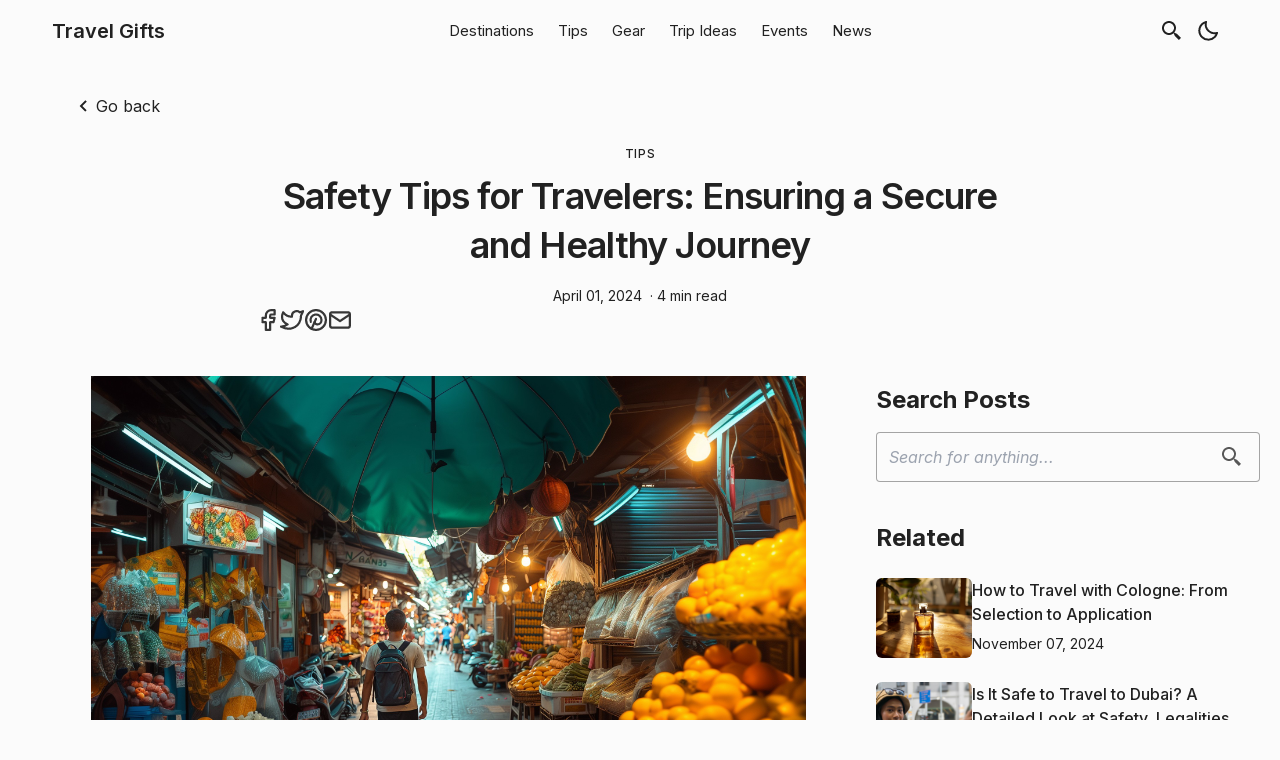

--- FILE ---
content_type: text/html; charset=utf-8
request_url: https://egoairways.com/travel-tips/safety-tips-for-travelers
body_size: 10196
content:
<!DOCTYPE html><style>#main-content:where(.astro-hsp6otuf){margin-left:auto;margin-right:auto;width:100%;max-width:72rem;padding-left:1rem;padding-right:1rem;padding-bottom:3rem}#main-content:where(.astro-hsp6otuf) h1:where(.astro-hsp6otuf){font-size:1.5rem;line-height:2rem;font-weight:600}@media (min-width: 640px){#main-content:where(.astro-hsp6otuf) h1:where(.astro-hsp6otuf){font-size:1.875rem;line-height:2.25rem}}#main-content:where(.astro-hsp6otuf) p:where(.astro-hsp6otuf){margin-bottom:1.5rem;margin-top:.5rem;font-style:italic}
</style>
<link rel="stylesheet" href="/_astro/_slug_.2LxOJKtI.css" />
<style>.pagination-wrapper:where(.astro-eenky23y){margin-bottom:2rem;margin-top:auto;display:flex;justify-content:center}.disabled:where(.astro-eenky23y){pointer-events:none;-webkit-user-select:none;-moz-user-select:none;user-select:none;opacity:.5}.disabled:where(.astro-eenky23y):hover{--tw-text-opacity: 1;color:rgba(var(--color-text-base),var(--tw-text-opacity))}.group:where(.astro-eenky23y):hover .disabled:where(.astro-eenky23y){fill:rgb(var(--color-text-base))}.group:where(.astro-eenky23y):hover .disabled-svg:where(.astro-eenky23y){fill:rgb(var(--color-text-base))!important}.social-icons:where(.astro-ung7bpju){margin-top:.75rem;flex-wrap:wrap;justify-content:center;gap:.25rem}.link-button:where(.astro-ung7bpju){padding:.5rem}.link-button:where(.astro-ung7bpju):hover{--tw-rotate: 6deg;transform:translate(var(--tw-translate-x),var(--tw-translate-y)) rotate(var(--tw-rotate)) skew(var(--tw-skew-x)) skewY(var(--tw-skew-y)) scaleX(var(--tw-scale-x)) scaleY(var(--tw-scale-y))}@media (min-width: 640px){.link-button:where(.astro-ung7bpju){padding:.25rem}}main:where(.astro-vj4tpspi){margin-left:auto;margin-right:auto;width:100%;max-width:1280px;padding-left:1rem;padding-right:1rem;padding-bottom:3rem}.post-title:where(.astro-vj4tpspi){font-size:1.5rem;line-height:2rem;font-weight:600;--tw-text-opacity: 1;color:rgba(var(--color-accent),var(--tw-text-opacity))}
#main-content:where(.astro-lq7e2nl4){margin-left:auto;margin-right:auto;display:flex;max-width:72rem;flex:1 1 0%;align-items:center;justify-content:center}.not-found-wrapper:where(.astro-lq7e2nl4){margin-bottom:3.5rem;display:flex;flex-direction:column;align-items:center;justify-content:center}.not-found-wrapper:where(.astro-lq7e2nl4) h1:where(.astro-lq7e2nl4){font-size:3rem;line-height:1;font-weight:700;--tw-text-opacity: 1;color:rgba(var(--color-accent),var(--tw-text-opacity))}.not-found-wrapper:where(.astro-lq7e2nl4) p:where(.astro-lq7e2nl4){margin-top:1rem;font-size:1.5rem;line-height:2rem}@media (min-width: 640px){.not-found-wrapper:where(.astro-lq7e2nl4) p:where(.astro-lq7e2nl4){font-size:1.875rem;line-height:2.25rem}}
a:where(.astro-5eunqzkt):hover{--tw-text-opacity: 1;color:rgba(var(--color-accent),var(--tw-text-opacity))}.social-icons:where(.astro-upu6fzxr){flex-wrap:wrap;justify-content:center;gap:.25rem}.link-button:where(.astro-upu6fzxr){padding:.5rem}.link-button:where(.astro-upu6fzxr):hover{--tw-rotate: 6deg;transform:translate(var(--tw-translate-x),var(--tw-translate-y)) rotate(var(--tw-rotate)) skew(var(--tw-skew-x)) skewY(var(--tw-skew-y)) scaleX(var(--tw-scale-x)) scaleY(var(--tw-scale-y))}@media (min-width: 640px){.link-button:where(.astro-upu6fzxr){padding:.25rem}}footer:where(.astro-sz7xmlte){width:100%}.footer-wrapper:where(.astro-sz7xmlte){display:flex;flex-direction:column;align-items:center;justify-content:space-between;padding-top:1.5rem;padding-bottom:1.5rem}@media (min-width: 640px){.footer-wrapper:where(.astro-sz7xmlte){flex-direction:row-reverse;padding-top:1rem;padding-bottom:1rem}}.link-button:where(.astro-sz7xmlte){margin-top:.25rem;margin-bottom:.25rem;padding:.5rem}.link-button:where(.astro-sz7xmlte):hover{--tw-rotate: 6deg;transform:translate(var(--tw-translate-x),var(--tw-translate-y)) rotate(var(--tw-rotate)) skew(var(--tw-skew-x)) skewY(var(--tw-skew-y)) scaleX(var(--tw-scale-x)) scaleY(var(--tw-scale-y))}.link-button:where(.astro-sz7xmlte) svg:where(.astro-sz7xmlte){--tw-scale-x: 1.25;--tw-scale-y: 1.25;transform:translate(var(--tw-translate-x),var(--tw-translate-y)) rotate(var(--tw-rotate)) skew(var(--tw-skew-x)) skewY(var(--tw-skew-y)) scaleX(var(--tw-scale-x)) scaleY(var(--tw-scale-y))}.copyright-wrapper:where(.astro-sz7xmlte){margin-top:.5rem;margin-bottom:.5rem;display:flex;flex-direction:column;align-items:center;white-space:nowrap}@media (min-width: 640px){.copyright-wrapper:where(.astro-sz7xmlte){flex-direction:row}}.separator:where(.astro-sz7xmlte){display:none}@media (min-width: 640px){.separator:where(.astro-sz7xmlte){display:inline}}
@keyframes astroFadeInOut{0%{opacity:1}to{opacity:0}}@keyframes astroFadeIn{0%{opacity:0}}@keyframes astroFadeOut{to{opacity:0}}@keyframes astroSlideFromRight{0%{transform:translate(100%)}}@keyframes astroSlideFromLeft{0%{transform:translate(-100%)}}@keyframes astroSlideToRight{to{transform:translate(100%)}}@keyframes astroSlideToLeft{to{transform:translate(-100%)}}@media (prefers-reduced-motion){::view-transition-group(*),::view-transition-old(*),::view-transition-new(*){animation:none!important}[data-astro-transition-scope]{animation:none!important}}
</style><script type="module" src="/_astro/hoisted.z0_Skcq7.js"></script><style>[data-astro-transition-scope="astro-vjmmaq2z-1"] { view-transition-name: safety-tips-for-travelers-ensuring-a-secure-and-healthy-journey; }@layer astro { ::view-transition-old(safety-tips-for-travelers-ensuring-a-secure-and-healthy-journey) { 
	animation-duration: 180ms;
	animation-timing-function: cubic-bezier(0.76, 0, 0.24, 1);
	animation-fill-mode: both;
	animation-name: astroFadeOut; }::view-transition-new(safety-tips-for-travelers-ensuring-a-secure-and-healthy-journey) { 
	animation-duration: 180ms;
	animation-timing-function: cubic-bezier(0.76, 0, 0.24, 1);
	animation-fill-mode: both;
	animation-name: astroFadeIn; }[data-astro-transition=back]::view-transition-old(safety-tips-for-travelers-ensuring-a-secure-and-healthy-journey) { 
	animation-duration: 180ms;
	animation-timing-function: cubic-bezier(0.76, 0, 0.24, 1);
	animation-fill-mode: both;
	animation-name: astroFadeOut; }[data-astro-transition=back]::view-transition-new(safety-tips-for-travelers-ensuring-a-secure-and-healthy-journey) { 
	animation-duration: 180ms;
	animation-timing-function: cubic-bezier(0.76, 0, 0.24, 1);
	animation-fill-mode: both;
	animation-name: astroFadeIn; } }[data-astro-transition-fallback="old"] [data-astro-transition-scope="astro-vjmmaq2z-1"],
			[data-astro-transition-fallback="old"][data-astro-transition-scope="astro-vjmmaq2z-1"] { 
	animation-duration: 180ms;
	animation-timing-function: cubic-bezier(0.76, 0, 0.24, 1);
	animation-fill-mode: both;
	animation-name: astroFadeOut; }[data-astro-transition-fallback="new"] [data-astro-transition-scope="astro-vjmmaq2z-1"],
			[data-astro-transition-fallback="new"][data-astro-transition-scope="astro-vjmmaq2z-1"] { 
	animation-duration: 180ms;
	animation-timing-function: cubic-bezier(0.76, 0, 0.24, 1);
	animation-fill-mode: both;
	animation-name: astroFadeIn; }[data-astro-transition=back][data-astro-transition-fallback="old"] [data-astro-transition-scope="astro-vjmmaq2z-1"],
			[data-astro-transition=back][data-astro-transition-fallback="old"][data-astro-transition-scope="astro-vjmmaq2z-1"] { 
	animation-duration: 180ms;
	animation-timing-function: cubic-bezier(0.76, 0, 0.24, 1);
	animation-fill-mode: both;
	animation-name: astroFadeOut; }[data-astro-transition=back][data-astro-transition-fallback="new"] [data-astro-transition-scope="astro-vjmmaq2z-1"],
			[data-astro-transition=back][data-astro-transition-fallback="new"][data-astro-transition-scope="astro-vjmmaq2z-1"] { 
	animation-duration: 180ms;
	animation-timing-function: cubic-bezier(0.76, 0, 0.24, 1);
	animation-fill-mode: both;
	animation-name: astroFadeIn; }</style> <html lang="en"> <head><meta charset="UTF-8"><meta name="viewport" content="width=device-width"><link rel="icon" type="image/svg+xml" href="https://egoairways.com/favicon.svg"><link rel="mask-icon" href="https://egoairways.com/favicon.svg" color="#000000"><link rel="canonical" href="https://egoairways.com/travel-tips/safety-tips-for-travelers"><meta name="generator" content="Astro v4.4.9"><title>Safety Tips for Travelers: Ensuring a Secure and Healthy Journey</title><meta name="title" content="Safety Tips for Travelers: Ensuring a Secure and Healthy Journey"><meta name="description" content="Before you go, it's important to check travel advisories, arrange travel insurance, photocopy important documents, and research your destination. When packing, prioritize your health and wellness, and stay safe on the move by using reputable transport services, staying aware of your surroundings, keeping your belongings secure, and avoiding risky areas."><meta name="author" content="Tracy Schoen"><link rel="sitemap" href="/sitemap-index.xml"><meta property="og:title" content="Safety Tips for Travelers: Ensuring a Secure and Healthy Journey"><meta property="og:description" content="Before you go, it's important to check travel advisories, arrange travel insurance, photocopy important documents, and research your destination. When packing, prioritize your health and wellness, and stay safe on the move by using reputable transport services, staying aware of your surroundings, keeping your belongings secure, and avoiding risky areas."><meta property="og:url" content="https://egoairways.com/travel-tips/safety-tips-for-travelers"><meta property="og:image" content="/images/safety-tips-for-travelers-ensuring-a-secure-and-healthy-journey.jpeg"><meta property="twitter:card" content="summary_large_image"><meta property="twitter:url" content="https://egoairways.com/travel-tips/safety-tips-for-travelers"><meta property="twitter:title" content="Safety Tips for Travelers: Ensuring a Secure and Healthy Journey"><meta property="twitter:description" content="Before you go, it's important to check travel advisories, arrange travel insurance, photocopy important documents, and research your destination. When packing, prioritize your health and wellness, and stay safe on the move by using reputable transport services, staying aware of your surroundings, keeping your belongings secure, and avoiding risky areas."><meta property="twitter:image" content="https://egoairways.com/images/safety-tips-for-travelers-ensuring-a-secure-and-healthy-journey.jpeg"><link rel="preconnect" href="https://fonts.googleapis.com"><link rel="preconnect" href="https://fonts.gstatic.com" crossorigin><link href="https://fonts.googleapis.com/css2?family=Inter:ital,wght@0,400;0,500;0,600;0,700;1,400;1,600&display=swap" rel="stylesheet" media="print" onload="this.media='all'"><meta name="theme-color" content=""><!-- Google tag (gtag.js) -->
<script async src="https://www.googletagmanager.com/gtag/js?id=G-K250ZQFLES"></script>
<script>
  window.dataLayer = window.dataLayer || [];
  function gtag(){dataLayer.push(arguments);}
  gtag('js', new Date());

  gtag('config', 'G-K250ZQFLES');
</script><meta name="astro-view-transitions-enabled" content="true"><meta name="astro-view-transitions-fallback" content="animate"></head> <body>  <header class="header transition-transform duration-300"> <nav class="navbar container"> <!-- logo --> <div class="order-0"> <a class="btn btn-white btn-sm text-xl font-semibold" href="/">Travel Gifts</a> </div> <!-- navbar toggler -->  <input id="nav-toggle" type="checkbox" class="hidden"> <label id="show-button" for="nav-toggle" class="order-2 flex cursor-pointer items-center lg:order-1 lg:hidden"> <svg class="fill-current h-6" viewBox="0 0 20 20"> <title>Menu Open</title> <path d="M0 3h20v2H0V3z m0 6h20v2H0V9z m0 6h20v2H0V0z"></path> </svg> </label> <label id="hide-button" for="nav-toggle" class="order-2 hidden cursor-pointer items-center lg:order-1"> <svg class="fill-current h-6" viewBox="0 0 20 20"> <title>Menu Close</title> <polygon points="11 9 22 9 22 11 11 11 11 22 9 22 9 11 -2 11 -2 9 9 9 9 -2 11 -2" transform="rotate(45 10 10)"></polygon> </svg> </label>  <!-- /navbar toggler --> <ul id="nav-menu" class="navbar-nav order-3 hidden w-full lg:order-1 lg:flex lg:w-auto lg:space-x-2"> <li class="nav-item"> <a href="/travel-destinations" class="nav-link inline-block lg:block false"> Destinations </a> </li><li class="nav-item"> <a href="/travel-tips" class="nav-link inline-block lg:block false"> Tips </a> </li><li class="nav-item"> <a href="/travel-gear" class="nav-link inline-block lg:block false"> Gear </a> </li><li class="nav-item"> <a href="/trip-ideas" class="nav-link inline-block lg:block false"> Trip Ideas </a> </li><li class="nav-item"> <a href="/travel-events" class="nav-link inline-block lg:block false"> Events </a> </li><li class="nav-item"> <a href="/news" class="nav-link inline-block lg:block false"> News </a> </li> </ul> <div class="order-1 ml-auto mr-2 flex items-center md:order-2 md:ml-0"> <div class="dropdown"> <div onclick="toggleDropdown()" class="dropbtn focus-outline p-3 sm:p-1  flex"> <svg xmlns="http://www.w3.org/2000/svg" class="scale-125 sm:scale-100"> <path d="M19.023 16.977a35.13 35.13 0 0 1-1.367-1.384c-.372-.378-.596-.653-.596-.653l-2.8-1.337A6.962 6.962 0 0 0 16 9c0-3.859-3.14-7-7-7S2 5.141 2 9s3.14 7 7 7c1.763 0 3.37-.66 4.603-1.739l1.337 2.8s.275.224.653.596c.387.363.896.854 1.384 1.367l1.358 1.392.604.646 2.121-2.121-.646-.604c-.379-.372-.885-.866-1.391-1.36zM9 14c-2.757 0-5-2.243-5-5s2.243-5 5-5 5 2.243 5 5-2.243 5-5 5z"></path> </svg> </div> <div id="search-dropdown" class="dropdown-content"> <form action="/search" method="GET"> <div class="relative"> <label class="relative mx-auto block max-w-2xl"> <span class="absolute inset-y-0 right-0 flex items-center pr-4 opacity-75"> <svg xmlns="http://www.w3.org/2000/svg" aria-hidden="true"> <path d="M19.023 16.977a35.13 35.13 0 0 1-1.367-1.384c-.372-.378-.596-.653-.596-.653l-2.8-1.337A6.962 6.962 0 0 0 16 9c0-3.859-3.14-7-7-7S2 5.141 2 9s3.14 7 7 7c1.763 0 3.37-.66 4.603-1.739l1.337 2.8s.275.224.653.596c.387.363.896.854 1.384 1.367l1.358 1.392.604.646 2.121-2.121-.646-.604c-.379-.372-.885-.866-1.391-1.36zM9 14c-2.757 0-5-2.243-5-5s2.243-5 5-5 5 2.243 5 5-2.243 5-5 5z"></path> </svg> </span> <input id="q" class="block w-full rounded border
                  border-skin-fill border-opacity-40 bg-skin-fill py-3 pl-3
                  pr-3 placeholder:italic placeholder:text-opacity-75
                  focus:border-skin-accent focus:outline-none" placeholder="Search for anything..." type="text" name="q"> </label> </div> </form> </div> </div> <!-- <Socials centered /> --> <button id="theme-btn" class="focus-outline ml-2" title="Toggles light & dark" aria-label="auto" aria-live="polite"> <svg xmlns="http://www.w3.org/2000/svg" id="moon-svg"> <path d="M20.742 13.045a8.088 8.088 0 0 1-2.077.271c-2.135 0-4.14-.83-5.646-2.336a8.025 8.025 0 0 1-2.064-7.723A1 1 0 0 0 9.73 2.034a10.014 10.014 0 0 0-4.489 2.582c-3.898 3.898-3.898 10.243 0 14.143a9.937 9.937 0 0 0 7.072 2.93 9.93 9.93 0 0 0 7.07-2.929 10.007 10.007 0 0 0 2.583-4.491 1.001 1.001 0 0 0-1.224-1.224zm-2.772 4.301a7.947 7.947 0 0 1-5.656 2.343 7.953 7.953 0 0 1-5.658-2.344c-3.118-3.119-3.118-8.195 0-11.314a7.923 7.923 0 0 1 2.06-1.483 10.027 10.027 0 0 0 2.89 7.848 9.972 9.972 0 0 0 7.848 2.891 8.036 8.036 0 0 1-1.484 2.059z"></path> </svg> <svg xmlns="http://www.w3.org/2000/svg" id="sun-svg"> <path d="M6.993 12c0 2.761 2.246 5.007 5.007 5.007s5.007-2.246 5.007-5.007S14.761 6.993 12 6.993 6.993 9.239 6.993 12zM12 8.993c1.658 0 3.007 1.349 3.007 3.007S13.658 15.007 12 15.007 8.993 13.658 8.993 12 10.342 8.993 12 8.993zM10.998 19h2v3h-2zm0-17h2v3h-2zm-9 9h3v2h-3zm17 0h3v2h-3zM4.219 18.363l2.12-2.122 1.415 1.414-2.12 2.122zM16.24 6.344l2.122-2.122 1.414 1.414-2.122 2.122zM6.342 7.759 4.22 5.637l1.415-1.414 2.12 2.122zm13.434 10.605-1.414 1.414-2.122-2.122 1.414-1.414z"></path> </svg> </button> </div> </nav> </header> <script>
  function toggleDropdown() {
    document.getElementById("search-dropdown").classList.toggle("show");
  }

  const button = document.getElementById("dropdown-button");
  button?.addEventListener("click", () => {
    const dropdown = document.getElementById("dropdown");
    dropdown.classList.toggle(dropdown.style === "hidden" ? "block" : "hidden");
  });

  //sticky header
  window?.addEventListener("scroll", () => {
    const scrollY = window.pageYOffset;
    if (scrollY > 300) {
      const header = document.querySelector(".header");
      header.classList.add("hidden-header");
    } else {
      const header = document.querySelector(".header");
      header.classList.remove("hidden-header");
    }
  });
</script> <style>
  .dropbtn {
    cursor: pointer;
  }

  /* The container <div> - needed to position the dropdown content */
  .dropdown {
    position: relative;
    display: inline-block;
  }

  .hidden-header {
    transform: translateY(-100%);
    transition: transform 0.3s ease-in-out;
  }
  /* Dropdown Content (Hidden by Default) */
  .dropdown-content {
    display: none;
    position: absolute;
    min-width: 250px;
    box-shadow: 0px 8px 16px 0px rgba(0, 0, 0, 0.2);
    z-index: 1;
    right: 0;
  }

  /* Links inside the dropdown */
  .dropdown-content a {
    color: black;
    padding: 12px 16px;
    text-decoration: none;
    display: block;
  }

  /* Change color of dropdown links on hover */
  .dropdown-content a:hover {
    background-color: #ddd;
  }

  /* Show the dropdown menu (use JS to add this class to the .dropdown-content container when the user clicks on the dropdown button) */
  .show {
    display: block;
  }
</style> <div class="mx-auto flex w-full max-w-6xl justify-start px-2 astro-vj4tpspi"> <button class="focus-outline mb-2 mt-8 flex hover:opacity-75 astro-vj4tpspi" onclick="history.back()"> <svg xmlns="http://www.w3.org/2000/svg" class="astro-vj4tpspi"><path d="M13.293 6.293 7.586 12l5.707 5.707 1.414-1.414L10.414 12l4.293-4.293z" class="astro-vj4tpspi"></path> </svg><span class="astro-vj4tpspi">Go back</span> </button> </div> <div class="container mx-auto max-w-screen-lg px-8 py-5 !pt-0 lg:py-8 xl:px-5 astro-vj4tpspi"> <div class="mx-auto max-w-screen-md astro-vj4tpspi"> <div class="flex justify-center astro-vj4tpspi"> <div class="flex gap-3 astro-vj4tpspi"> <a href="/travel-tips" class="astro-vj4tpspi"> <span class="text-blue-600 mt-5 inline-block text-xs font-medium uppercase tracking-wider astro-vj4tpspi"> Tips </span> </a>  </div> </div> <h1 class="text-brand-primary dark:text-white mb-3 mt-2 text-center text-3xl font-semibold tracking-tight lg:text-4xl lg:leading-snug astro-vj4tpspi" data-astro-transition-scope="astro-vjmmaq2z-1"> Safety Tips for Travelers: Ensuring a Secure and Healthy Journey </h1> <div class="text-gray-500 mt-2 flex items-center justify-center space-x-3 md:mt-4 astro-vj4tpspi"> <div class="flex flex-col gap-3 md:flex-row md:items-center astro-vj4tpspi"> <!-- <div class="flex items-center justify-center gap-3"> --> <!-- <a --> <!--   href={`/author/${author.slug}${FORMAT === "file" ? "" : "/"}`} --> <!--   class="text-gray-100 text-center" --> <!-- > --> <!--   {author && `${author.first_name} ${author.last_name}`} --> <!--   <span class="hidden pl-2 md:inline"> ·</span> --> <!-- </a> --> <!-- </div> --> <div class="astro-vj4tpspi"> <div class="flex space-x-2 text-sm md:flex-row md:items-center astro-vj4tpspi"> <time class="text-white astro-vj4tpspi" datetime="2024-04-01T17:52:30"> April 01, 2024 </time><span class="text-white astro-vj4tpspi">· 4 min read</span> </div> </div> </div> </div> <div class="social-icons flex astro-ung7bpju"> <a href="https://www.facebook.com/sharer/sharer.php?display=page&#38;u=https://egoairways.com/travel-tips/safety-tips-for-travelers.html" data-network="Facebook" data-action="Share" title="Share on Facebook" target="_blank" aria-label="Facebook: Share us on Facebook" class="group inline-block link-button astro-ung7bpju"> <svg
    xmlns="http://www.w3.org/2000/svg"
    class="icon-tabler"
    stroke-linecap="round"
    stroke-linejoin="round"
  >
    <path stroke="none" d="M0 0h24v24H0z" fill="none"></path>
    <path
      d="M7 10v4h3v7h4v-7h3l1 -4h-4v-2a1 1 0 0 1 1 -1h3v-4h-3a5 5 0 0 0 -5 5v2h-3"
    ></path>
  </svg> </a> <a href="https://twitter.com/share?url=https://egoairways.com/travel-tips/safety-tips-for-travelers.html" data-network="Twitter" data-action="Share" title="Share on Twitter" target="_blank" aria-label="Twitter: Share us on Twitter" class="group inline-block link-button astro-ung7bpju"><svg
      xmlns="http://www.w3.org/2000/svg"
      class="icon-tabler"
      stroke-linecap="round"
      stroke-linejoin="round"
    >
      <path stroke="none" d="M0 0h24v24H0z" fill="none"></path>
      <path d="M22 4.01c-1 .49 -1.98 .689 -3 .99c-1.121 -1.265 -2.783 -1.335 -4.38 -.737s-2.643 2.06 -2.62 3.737v1c-3.245 .083 -6.135 -1.395 -8 -4c0 0 -4.182 7.433 4 11c-1.872 1.247 -3.739 2.088 -6 2c3.308 1.803 6.913 2.423 10.034 1.517c3.58 -1.04 6.522 -3.723 7.651 -7.742a13.84 13.84 0 0 0 .497 -3.753c-.002 -.249 1.51 -2.772 1.818 -4.013z"></path>
    </svg> </a> <a data-pin-do="buttonBookmark" data-pin-custom="true" data-pin-url="https://egoairways.com/travel-tips/safety-tips-for-travelers.html" data-network="Pinterest" data-action="Share" title="Share on Pinterest" target="_blank" aria-label="Pinterest: Share us on Pinterest" data-pin-log="button_pinit_bookmarklet" data-pin-href="https://www.pinterest.com/pin/create/button/" href="https://www.pinterest.com/pin/create/button/" class="group inline-block link-button astro-ung7bpju"> <svg
      xmlns="http://www.w3.org/2000/svg"
      class="icon-tabler"
      stroke-linecap="round"
      stroke-linejoin="round"
    >
      <path stroke="none" d="M0 0h24v24H0z" fill="none"></path>
      <line x1="8" y1="20" x2="12" y2="11"></line>
      <path d="M10.7 14c.437 1.263 1.43 2 2.55 2c2.071 0 3.75 -1.554 3.75 -4a5 5 0 1 0 -9.7 1.7"></path>
      <circle cx="12" cy="12" r="9"></circle>
    </svg> </a> <a href="mailto:?subject=Safety Tips for Travelers: Ensuring a Secure and Healthy Journey&#38;body=https://egoairways.com/travel-tips/safety-tips-for-travelers.html" data-network="Email" data-action="Share" title="Share via Email" target="_blank" aria-label="Email: Share us on Email" class="group inline-block link-button astro-ung7bpju"><svg
      xmlns="http://www.w3.org/2000/svg"
      class="icon-tabler"
      stroke-linecap="round"
      stroke-linejoin="round"
    >
      <path stroke="none" d="M0 0h24v24H0z" fill="none"></path>
      <rect x="3" y="5" width="18" height="14" rx="2"></rect>
      <polyline points="3 7 12 13 21 7"></polyline>
    </svg> </a> </div>  </div> </div> <main id="main-content" class="astro-vj4tpspi"> <div class="mx-auto flex max-w-screen-xl flex-col gap-5 px-5 md:flex-row astro-vj4tpspi"> <article id="article" role="article" class="flex-1 astro-vj4tpspi"> <div class="prose-a:text-blue-500 prose prose-lg mx-auto my-3 dark:prose-invert prose-img:w-[48rem] prose-img:max-w-[100%] astro-vj4tpspi"><p><picture><img src="/images/safety-tips-for-travelers-ensuring-a-secure-and-healthy-journey.jpeg" alt="article picture"></picture></p><h2>Before You Go</h2><h3>Check Travel Advisories</h3><p>Before you embark on your journey, it's important to check travel advisories for your destination. Stay updated with the latest information about safety risks, political instability, natural disasters, and health concerns in the region. Government websites and international organizations like the World Health Organization (WHO) provide reliable sources of travel advisories. By being aware of potential risks beforehand, you can make informed decisions and take necessary precautions during your trip.</p><h3>Arrange Your Travel Insurance</h3><p>One of the most important steps in ensuring a safe journey is arranging suitable travel insurance. In case of any unexpected incidents or emergencies while traveling, having comprehensive coverage will provide financial protection and peace of mind. Before selecting an insurance policy, carefully review its coverage limits for medical expenses, emergency evacuation, loss/damage/theft of personal belongings, trip cancellation/interruption reimbursements, and any exclusions that may apply based on your intended activities or destinations.</p><h3>Photocopy Important Documents</h3><p>To minimize the impact of losing important documents while traveling abroad such as passports or identification cards., it's advisable to photocopy them before leaving home. Keep copies separate from original documents in a secure location like a hotel safe or hidden compartment within luggage. Additionally storing electronic scans/photos online through cloud services provides an extra layer of backup that can be accessed remotely if needed.</p><h3>Research Your Destination</h3><p>Researching your destination thoroughly prior to departure is key to ensuring a safe trip. Familiarize yourself with local customs/traditions/culture so as not to inadvertently offend anyone unintentionally.Particular attention should also be given to understanding local laws and regulations as they may differ significantly from those at home.Researching common scams/risks specific to the destination can help you stay vigilant and avoid falling victim to fraud or theft. Furthermore, it's important to be aware of any travel alerts/warnings for your intended location.</p><h2>Packing Smart and Safe</h2><p>When embarking on a journey, the way one packs can significantly influence both security and health during travel. Smart packing involves selecting versatile clothing items that can be mixed and matched to reduce luggage size, thus minimizing the risk of theft or loss while also ensuring ease of movement across various destinations. Utilizing compression bags not only saves space but also keeps belongings organized and less susceptible to damage. Including a first-aid kit with essentials such as band-aids, antiseptics, and prescribed medications is imperative for addressing minor injuries or illnesses without delay. To safeguard against environmental elements, packing weather-appropriate gear like sunscreen or raincoats protects one's health irrespective of destination climate changes. Equally important is the use of TSA-approved locks and luggage tags with contact information; these simple steps greatly enhance security by deterring tampering and facilitating the recovery of lost items. By adhering to these guidelines, travelers can enjoy a more secure and healthy journey.</p><h2>Health and Wellness</h2><p>Traveling opens up new horizons, but it also exposes one to various health risks and safety concerns. Staying healthy and secure during journeys necessitates a proactive approach to travel planning. Vaccinations should be updated based on the destination's health requirements, protecting against potential diseases prevalent in the area. Carrying a basic first aid kit along with necessary medications for allergies or chronic conditions can be lifesaving. Eating cautiously by choosing freshly prepared foods over raw or undercooked dishes reduces the risk of foodborne illnesses. Drinking bottled water instead of tap water is advisable in regions where water purity is questionable. Regular hand washing and using hand sanitizers help minimize the spread of germs, especially in crowded places like airports or train stations. Travel insurance that covers medical emergencies abroad provides peace of mind, ensuring access to quality healthcare when needed most. Additionally, adhering to local laws and customs can prevent legal issues that could compromise one’s safety and well-being.</p><h2>Staying Safe on the Move</h2><h3>Use Reputable Transport Services</h3><p>When traveling, it is important to use reputable transport services to prioritize your safety. Opt for well-known taxi companies or ride-sharing services that have a reliable reputation. This will help minimize the risk of getting into an unsafe vehicle or encountering unscrupulous drivers.</p><h3>Stay Aware of Your Surroundings</h3><p>One of the key safety tips for travelers is to stay aware of your surroundings at all times. Pay attention to the people around you and any suspicious activities in the area. Being alert can help you quickly identify potential risks and take necessary precautions.</p><h3>Keep Your Belongings Secure</h3><p>Keeping your belongings secure is paramount while traveling. Always keep valuable items such as passports, wallets, and electronic devices close to you and within sight. Utilize lockable bags or backpacks when possible, and avoid displaying expensive jewelry or accessories that may attract unwanted attention.</p><h3>Avoid Risky Areas</h3><p>To enhance personal safety while traveling, it is advisable to avoid risky areas known for high crime rates or political instability. Research about your destination beforehand and be aware of any areas that are considered unsafe for tourists. It's always better to err on the side of caution</p></div> </article> <aside class="sticky top-0 w-full self-start md:w-96 astro-vj4tpspi"> <div class="font-sans mt-5 astro-vj4tpspi"> <div class="astro-vj4tpspi"> <h3 class="dark:text-white text-2xl font-bold astro-vj4tpspi">
Search Posts
</h3><form action="/search" method="GET" class="mt-4 astro-vj4tpspi"> <div class="relative astro-vj4tpspi"> <label class="relative mx-auto block max-w-2xl astro-vj4tpspi"> <span class="absolute inset-y-0 right-0 flex items-center pr-4 opacity-75 astro-vj4tpspi"> <svg xmlns="http://www.w3.org/2000/svg" aria-hidden="true" class="astro-vj4tpspi"> <path d="M19.023 16.977a35.13 35.13 0 0 1-1.367-1.384c-.372-.378-.596-.653-.596-.653l-2.8-1.337A6.962 6.962 0 0 0 16 9c0-3.859-3.14-7-7-7S2 5.141 2 9s3.14 7 7 7c1.763 0 3.37-.66 4.603-1.739l1.337 2.8s.275.224.653.596c.387.363.896.854 1.384 1.367l1.358 1.392.604.646 2.121-2.121-.646-.604c-.379-.372-.885-.866-1.391-1.36zM9 14c-2.757 0-5-2.243-5-5s2.243-5 5-5 5 2.243 5 5-2.243 5-5 5z" class="astro-vj4tpspi"></path> </svg> </span> <input id="search-input" class="block w-full rounded border
                  border-skin-fill border-opacity-40 bg-skin-fill py-3 pl-3
                  pr-3 placeholder:italic placeholder:text-opacity-75
                  focus:border-skin-accent focus:outline-none astro-vj4tpspi" placeholder="Search for anything..." type="text" name="q"> </label> </div> </form> <div class="mt-10 astro-vj4tpspi"> <h3 class="dark:text-white text-2xl font-bold astro-vj4tpspi">Related</h3> <div class="mt-6 grid gap-6">  <div class="flex gap-5">  <div class="relative h-20 w-24 shrink-0 overflow-hidden rounded-md"> <a href="/travel-tips/how-to-travel-with-cologne" class="hover:underline"> <img alt="This Bread Pudding Will Give You All the Fall Feels" loading="lazy" decoding="async" data-nimg="fill" class="object-cover" sizes="100vw" src="/images/how-to-travel-with-cologne-from-selection-to-application.jpeg" srcset="
/images/how-to-travel-with-cologne-from-selection-to-application.jpeg 2464w,
/images/how-to-travel-with-cologne-from-selection-to-application@1620w.jpeg 1620w,
/images/how-to-travel-with-cologne-from-selection-to-application@1320w.jpeg 1320w,
/images/how-to-travel-with-cologne-from-selection-to-application@1020w.jpeg 1020w,
/images/how-to-travel-with-cologne-from-selection-to-application@720w.jpeg 720w,
/images/how-to-travel-with-cologne-from-selection-to-application@420w.jpeg 420w" style="position: absolute; height: 100%; width: 100%; inset: 0px; color: transparent;"> </a> </div> <div>  <a href="/travel-tips/how-to-travel-with-cologne" class="hover:underline"> <h3 class="dark:text-white font-medium">How to Travel with Cologne: From Selection to Application</h3> </a> <p class="text-gray-500 mt-2 text-sm"> <time class="" datetime="2024-11-07T13:27:00">   November 07, 2024 </time> </p>  </div>  </div>  <div class="flex gap-5">  <div class="relative h-20 w-24 shrink-0 overflow-hidden rounded-md"> <a href="/travel-tips/is-it-safe-to-travel-to-dubai" class="hover:underline"> <img alt="This Bread Pudding Will Give You All the Fall Feels" loading="lazy" decoding="async" data-nimg="fill" class="object-cover" sizes="100vw" src="/images/is-it-safe-to-travel-to-dubai-a-detailed-look-at-safety-legalities-and-more.jpeg" srcset="
/images/is-it-safe-to-travel-to-dubai-a-detailed-look-at-safety-legalities-and-more.jpeg 2464w,
/images/is-it-safe-to-travel-to-dubai-a-detailed-look-at-safety-legalities-and-more@1620w.jpeg 1620w,
/images/is-it-safe-to-travel-to-dubai-a-detailed-look-at-safety-legalities-and-more@1320w.jpeg 1320w,
/images/is-it-safe-to-travel-to-dubai-a-detailed-look-at-safety-legalities-and-more@1020w.jpeg 1020w,
/images/is-it-safe-to-travel-to-dubai-a-detailed-look-at-safety-legalities-and-more@720w.jpeg 720w,
/images/is-it-safe-to-travel-to-dubai-a-detailed-look-at-safety-legalities-and-more@420w.jpeg 420w" style="position: absolute; height: 100%; width: 100%; inset: 0px; color: transparent;"> </a> </div> <div>  <a href="/travel-tips/is-it-safe-to-travel-to-dubai" class="hover:underline"> <h3 class="dark:text-white font-medium">Is It Safe to Travel to Dubai? A Detailed Look at Safety, Legalities, and More</h3> </a> <p class="text-gray-500 mt-2 text-sm"> <time class="" datetime="2024-11-06T11:06:00">   November 06, 2024 </time> </p>  </div>  </div>  <div class="flex gap-5">  <div class="relative h-20 w-24 shrink-0 overflow-hidden rounded-md"> <a href="/travel-tips/is-it-safe-to-travel-to-jordan-as-a-woman" class="hover:underline"> <img alt="This Bread Pudding Will Give You All the Fall Feels" loading="lazy" decoding="async" data-nimg="fill" class="object-cover" sizes="100vw" src="/images/is-it-safe-to-travel-to-jordan-as-a-woman-a-detailed-exploration.jpeg" srcset="
/images/is-it-safe-to-travel-to-jordan-as-a-woman-a-detailed-exploration.jpeg 2464w,
/images/is-it-safe-to-travel-to-jordan-as-a-woman-a-detailed-exploration@1620w.jpeg 1620w,
/images/is-it-safe-to-travel-to-jordan-as-a-woman-a-detailed-exploration@1320w.jpeg 1320w,
/images/is-it-safe-to-travel-to-jordan-as-a-woman-a-detailed-exploration@1020w.jpeg 1020w,
/images/is-it-safe-to-travel-to-jordan-as-a-woman-a-detailed-exploration@720w.jpeg 720w,
/images/is-it-safe-to-travel-to-jordan-as-a-woman-a-detailed-exploration@420w.jpeg 420w" style="position: absolute; height: 100%; width: 100%; inset: 0px; color: transparent;"> </a> </div> <div>  <a href="/travel-tips/is-it-safe-to-travel-to-jordan-as-a-woman" class="hover:underline"> <h3 class="dark:text-white font-medium">Is It Safe to Travel to Jordan as a Woman? A Detailed Exploration</h3> </a> <p class="text-gray-500 mt-2 text-sm"> <time class="" datetime="2024-11-04T15:01:00">   November 04, 2024 </time> </p>  </div>  </div>  <div class="flex gap-5">  <div class="relative h-20 w-24 shrink-0 overflow-hidden rounded-md"> <a href="/travel-tips/fly-alaska-employee-travel" class="hover:underline"> <img alt="This Bread Pudding Will Give You All the Fall Feels" loading="lazy" decoding="async" data-nimg="fill" class="object-cover" sizes="100vw" src="/images/fly-alaska-employee-travel-navigating-benefits-booking-and-perks.jpeg" srcset="
/images/fly-alaska-employee-travel-navigating-benefits-booking-and-perks.jpeg 2464w,
/images/fly-alaska-employee-travel-navigating-benefits-booking-and-perks@1620w.jpeg 1620w,
/images/fly-alaska-employee-travel-navigating-benefits-booking-and-perks@1320w.jpeg 1320w,
/images/fly-alaska-employee-travel-navigating-benefits-booking-and-perks@1020w.jpeg 1020w,
/images/fly-alaska-employee-travel-navigating-benefits-booking-and-perks@720w.jpeg 720w,
/images/fly-alaska-employee-travel-navigating-benefits-booking-and-perks@420w.jpeg 420w" style="position: absolute; height: 100%; width: 100%; inset: 0px; color: transparent;"> </a> </div> <div>  <a href="/travel-tips/fly-alaska-employee-travel" class="hover:underline"> <h3 class="dark:text-white font-medium">Fly Alaska Employee Travel: Navigating Benefits, Booking, and Perks</h3> </a> <p class="text-gray-500 mt-2 text-sm"> <time class="" datetime="2024-09-22T04:46:01">   September 22, 2024 </time> </p>  </div>  </div>  <div class="flex gap-5">  <div class="relative h-20 w-24 shrink-0 overflow-hidden rounded-md"> <a href="/travel-tips/how-to-travel-with-a-cpap-machine" class="hover:underline"> <img alt="This Bread Pudding Will Give You All the Fall Feels" loading="lazy" decoding="async" data-nimg="fill" class="object-cover" sizes="100vw" src="/images/how-to-travel-with-a-cpap-machine-a-step-by-step-guide-for-stress-free-journeys.jpeg" srcset="
/images/how-to-travel-with-a-cpap-machine-a-step-by-step-guide-for-stress-free-journeys.jpeg 2464w,
/images/how-to-travel-with-a-cpap-machine-a-step-by-step-guide-for-stress-free-journeys@1620w.jpeg 1620w,
/images/how-to-travel-with-a-cpap-machine-a-step-by-step-guide-for-stress-free-journeys@1320w.jpeg 1320w,
/images/how-to-travel-with-a-cpap-machine-a-step-by-step-guide-for-stress-free-journeys@1020w.jpeg 1020w,
/images/how-to-travel-with-a-cpap-machine-a-step-by-step-guide-for-stress-free-journeys@720w.jpeg 720w,
/images/how-to-travel-with-a-cpap-machine-a-step-by-step-guide-for-stress-free-journeys@420w.jpeg 420w" style="position: absolute; height: 100%; width: 100%; inset: 0px; color: transparent;"> </a> </div> <div>  <a href="/travel-tips/how-to-travel-with-a-cpap-machine" class="hover:underline"> <h3 class="dark:text-white font-medium">How to Travel with a CPAP Machine: A Step-by-Step Guide for Stress-Free Journeys</h3> </a> <p class="text-gray-500 mt-2 text-sm"> <time class="" datetime="2024-08-29T21:14:30">   August 29, 2024 </time> </p>  </div>  </div>  </div> </div> </div> </div> </aside> </div> <footer class="mt-10 astro-sz7xmlte"> <div class="max-w-6xl mx-auto px-0"> <hr class="border-skin-line" aria-hidden="true"> </div> <ul id="nav-menu" class="navbar-nav mb-6 mt-10 w-full lg:flex lg:w-auto lg:space-x-2 astro-sz7xmlte">  </ul> <div class="footer-wrapper astro-sz7xmlte"> <div class="social-icons flex astro-upu6fzxr"> <a href="/contact" tabindex="0" class="group inline-block link-button astro-upu6fzxr astro-5eunqzkt" title="Contact">  <svg
      xmlns="http://www.w3.org/2000/svg"
      class="icon-tabler"
      stroke-linecap="round"
      stroke-linejoin="round"
    >
      <path stroke="none" d="M0 0h24v24H0z" fill="none"></path>
      <rect x="3" y="5" width="18" height="14" rx="2"></rect>
      <polyline points="3 7 12 13 21 7"></polyline>
    </svg>  </a>   <a href="/rss.xml" tabindex="0" class="group inline-block rss-link flex items-center justify-center astro-upu6fzxr astro-5eunqzkt" title="RSS Feed">  <svg xmlns="http://www.w3.org/2000/svg" class="rss-icon astro-upu6fzxr"><path d="M19 20.001C19 11.729 12.271 5 4 5v2c7.168 0 13 5.832 13 13.001h2z" class="astro-upu6fzxr"></path><path d="M12 20.001h2C14 14.486 9.514 10 4 10v2c4.411 0 8 3.589 8 8.001z" class="astro-upu6fzxr"></path><circle cx="6" cy="18" r="2" class="astro-upu6fzxr"></circle> </svg>  </a>  </div>  <div class="copyright-wrapper whitespace-break-spaces astro-sz7xmlte"> <span class="astro-sz7xmlte">Travel Gifts: Overseas Adventure Travel, Expert Tips, Flights &amp; Vacation Planning.</span> </div> </div> </footer>   </main>  <script defer src="https://static.cloudflareinsights.com/beacon.min.js/vcd15cbe7772f49c399c6a5babf22c1241717689176015" integrity="sha512-ZpsOmlRQV6y907TI0dKBHq9Md29nnaEIPlkf84rnaERnq6zvWvPUqr2ft8M1aS28oN72PdrCzSjY4U6VaAw1EQ==" data-cf-beacon='{"version":"2024.11.0","token":"34f9a82c354543a280920f2c41dca9c5","r":1,"server_timing":{"name":{"cfCacheStatus":true,"cfEdge":true,"cfExtPri":true,"cfL4":true,"cfOrigin":true,"cfSpeedBrain":true},"location_startswith":null}}' crossorigin="anonymous"></script>
</body></html>

--- FILE ---
content_type: text/css; charset=utf-8
request_url: https://egoairways.com/_astro/_slug_.2LxOJKtI.css
body_size: 7517
content:
:root,html[data-theme=light]{--color-fill: 251, 251, 251;--color-text-base: 33, 33, 33;--color-accent: 2, 184, 117;--color-card: 230, 230, 230;--color-card-muted: 205, 205, 205;--color-border: 236, 233, 233}html[data-theme=dark]{--color-fill: 25, 25, 25;--color-text-base: 235, 235, 235;--color-accent: 2, 184, 117;--color-card: 70, 70, 70;--color-card-muted: 130, 130, 130;--color-border: 169, 169, 169}#sun-svg,html[data-theme=dark] #moon-svg{display:none}#moon-svg,html[data-theme=dark] #sun-svg{display:block}body{display:flex;min-height:100svh;flex-direction:column;--tw-bg-opacity: 1;background-color:rgba(var(--color-fill),var(--tw-bg-opacity));font-family:Inter,Cambria;--tw-text-opacity: 1;color:rgba(var(--color-text-base),var(--tw-text-opacity))}body *::-moz-selection{background-color:rgba(var(--color-accent),var(--tw-bg-opacity));--tw-bg-opacity: .7;--tw-text-opacity: 1;color:rgba(var(--color-fill),var(--tw-text-opacity))}body *::selection{background-color:rgba(var(--color-accent),var(--tw-bg-opacity));--tw-bg-opacity: .7;--tw-text-opacity: 1;color:rgba(var(--color-fill),var(--tw-text-opacity))}body::-moz-selection{background-color:rgba(var(--color-accent),var(--tw-bg-opacity));--tw-bg-opacity: .7;--tw-text-opacity: 1;color:rgba(var(--color-fill),var(--tw-text-opacity))}body::selection{background-color:rgba(var(--color-accent),var(--tw-bg-opacity));--tw-bg-opacity: .7;--tw-text-opacity: 1;color:rgba(var(--color-fill),var(--tw-text-opacity))}section,footer{margin-left:auto;margin-right:auto;max-width:72rem;padding-left:1rem;padding-right:1rem}a{outline-width:2px;outline-offset:1px;outline-color:rgb(var(--color-accent))}a:focus-visible{text-decoration-line:none;outline-width:4px}svg{display:inline-block;height:1.5rem;width:1.5rem;fill:rgb(var(--color-text-base))}.group:hover svg{fill:rgb(var(--color-accent))}svg.icon-tabler{display:inline-block;height:1.5rem;width:1.5rem;--tw-scale-x: 1.25;--tw-scale-y: 1.25;transform:translate(var(--tw-translate-x),var(--tw-translate-y)) rotate(var(--tw-rotate)) skew(var(--tw-skew-x)) skewY(var(--tw-skew-y)) scaleX(var(--tw-scale-x)) scaleY(var(--tw-scale-y));fill:transparent;stroke:currentColor;stroke-width:2;opacity:.9}.group:hover svg.icon-tabler{fill:transparent}@media (min-width: 640px){svg.icon-tabler{--tw-scale-x: 1.1;--tw-scale-y: 1.1;transform:translate(var(--tw-translate-x),var(--tw-translate-y)) rotate(var(--tw-rotate)) skew(var(--tw-skew-x)) skewY(var(--tw-skew-y)) scaleX(var(--tw-scale-x)) scaleY(var(--tw-scale-y))}}.prose .source-list{font-size:1rem}.prose :is(:where(h1,h2,h3,h4,h5,h6,th):not(:where([class~=not-prose],[class~=not-prose] *))){margin-bottom:.75rem!important;--tw-text-opacity: 1 !important;color:rgba(var(--color-text-base),var(--tw-text-opacity))!important}.prose :is(:where(h3):not(:where([class~=not-prose],[class~=not-prose] *))){font-style:italic}.prose :is(:where(p):not(:where([class~=not-prose],[class~=not-prose] *))){--tw-text-opacity: 1 !important;color:rgba(var(--color-text-base),var(--tw-text-opacity))!important}.prose :is(:where(a):not(:where([class~=not-prose],[class~=not-prose] *))){--tw-text-opacity: 1 !important;color:rgba(var(--color-text-base),var(--tw-text-opacity))!important;text-decoration-style:solid!important;text-underline-offset:8px}.prose :is(:where(a):not(:where([class~=not-prose],[class~=not-prose] *))):hover{--tw-text-opacity: 1;color:rgba(var(--color-accent),var(--tw-text-opacity))}.prose :is(:where(blockquote):not(:where([class~=not-prose],[class~=not-prose] *))){border-left-color:rgba(var(--color-accent),var(--tw-border-opacity))!important;--tw-border-opacity: .5;opacity:.8}.prose :is(:where(figcaption):not(:where([class~=not-prose],[class~=not-prose] *))){--tw-text-opacity: 1 !important;color:rgba(var(--color-text-base),var(--tw-text-opacity))!important;opacity:.7}.prose :is(:where(strong):not(:where([class~=not-prose],[class~=not-prose] *))){--tw-text-opacity: 1 !important;color:rgba(var(--color-text-base),var(--tw-text-opacity))!important}.prose :is(:where(code):not(:where([class~=not-prose],[class~=not-prose] *))){border-radius:.25rem;background-color:rgba(var(--color-card),var(--tw-bg-opacity));--tw-bg-opacity: .75;padding:.25rem;--tw-text-opacity: 1 !important;color:rgba(var(--color-accent),var(--tw-text-opacity))!important}.prose :is(:where(code):not(:where([class~=not-prose],[class~=not-prose] *))):before{--tw-content: "" !important;content:var(--tw-content)!important}.prose :is(:where(code):not(:where([class~=not-prose],[class~=not-prose] *))):after{--tw-content: "" !important;content:var(--tw-content)!important}.prose :is(:where(pre):not(:where([class~=not-prose],[class~=not-prose] *))){--tw-text-opacity: 1 !important;color:rgba(var(--color-text-base),var(--tw-text-opacity))!important}.prose :is(:where(ol):not(:where([class~=not-prose],[class~=not-prose] *))){--tw-text-opacity: 1 !important;color:rgba(var(--color-text-base),var(--tw-text-opacity))!important}.prose :is(:where(ul):not(:where([class~=not-prose],[class~=not-prose] *))){overflow-x:clip;--tw-text-opacity: 1 !important;color:rgba(var(--color-text-base),var(--tw-text-opacity))!important}.prose * :is(:where(li):not(:where([class~=not-prose],[class~=not-prose] *)))::marker{color:rgba(var(--color-accent),var(--tw-text-opacity))!important}.prose :is(:where(li):not(:where([class~=not-prose],[class~=not-prose] *)))::marker{color:rgba(var(--color-accent),var(--tw-text-opacity))!important}.prose :is(:where(table):not(:where([class~=not-prose],[class~=not-prose] *))){--tw-text-opacity: 1;color:rgba(var(--color-text-base),var(--tw-text-opacity))}.prose :is(:where(th):not(:where([class~=not-prose],[class~=not-prose] *))){border-width:1px;--tw-border-opacity: 1;border-color:rgba(var(--color-border),var(--tw-border-opacity))}.prose :is(:where(td):not(:where([class~=not-prose],[class~=not-prose] *))){border-width:1px;--tw-border-opacity: 1;border-color:rgba(var(--color-border),var(--tw-border-opacity))}.prose :is(:where(img):not(:where([class~=not-prose],[class~=not-prose] *))){margin-left:auto;margin-right:auto;margin-top:.5rem!important;border-width:2px;--tw-border-opacity: 1;border-color:rgba(var(--color-border),var(--tw-border-opacity))}.prose :is(:where(hr):not(:where([class~=not-prose],[class~=not-prose] *))){--tw-border-opacity: 1 !important;border-color:rgba(var(--color-border),var(--tw-border-opacity))!important}.prose a{overflow-wrap:break-word}.prose a:hover{--tw-text-opacity: 1 !important;color:rgba(var(--color-accent),var(--tw-text-opacity))!important}.prose thead th:first-child,tbody td:first-child,tfoot td:first-child{padding-left:.5714286em}.prose h2#table-of-contents{margin-bottom:.5rem}.prose details{display:inline-block;cursor:pointer;-webkit-user-select:none;-moz-user-select:none;user-select:none;--tw-text-opacity: 1;color:rgba(var(--color-text-base),var(--tw-text-opacity))}.prose summary{outline-width:2px;outline-offset:1px;outline-color:rgb(var(--color-accent))}.prose summary:focus-visible{text-decoration-line:none;outline-width:4px}.prose h2#table-of-contents+p{display:none}html{overflow-y:scroll}::-webkit-scrollbar{width:.75rem}::-webkit-scrollbar-track{--tw-bg-opacity: 1;background-color:rgba(var(--color-fill),var(--tw-bg-opacity))}::-webkit-scrollbar-thumb{--tw-bg-opacity: 1;background-color:rgba(var(--color-card),var(--tw-bg-opacity))}::-webkit-scrollbar-thumb:hover{--tw-bg-opacity: 1;background-color:rgba(var(--color-card-muted),var(--tw-bg-opacity))}code,blockquote{word-wrap:break-word}pre>code{white-space:pre}.focus-outline{outline-width:2px;outline-offset:1px;outline-color:rgb(var(--color-accent))}.focus-outline:focus-visible{text-decoration-line:none;outline-width:4px}*,:before,:after{box-sizing:border-box;border-width:0;border-style:solid;border-color:currentColor}:before,:after{--tw-content: ""}html,:host{line-height:1.5;-webkit-text-size-adjust:100%;-moz-tab-size:4;-o-tab-size:4;tab-size:4;font-family:ui-sans-serif,system-ui,sans-serif,"Apple Color Emoji","Segoe UI Emoji",Segoe UI Symbol,"Noto Color Emoji";font-feature-settings:normal;font-variation-settings:normal;-webkit-tap-highlight-color:transparent}body{margin:0;line-height:inherit}hr{height:0;color:inherit;border-top-width:1px}abbr:where([title]){-webkit-text-decoration:underline dotted;text-decoration:underline dotted}h1,h2,h3,h4,h5,h6{font-size:inherit;font-weight:inherit}a{color:inherit;text-decoration:inherit}b,strong{font-weight:bolder}code,kbd,samp,pre{font-family:Inter,Cambria;font-feature-settings:normal;font-variation-settings:normal;font-size:1em}small{font-size:80%}sub,sup{font-size:75%;line-height:0;position:relative;vertical-align:baseline}sub{bottom:-.25em}sup{top:-.5em}table{text-indent:0;border-color:inherit;border-collapse:collapse}button,input,optgroup,select,textarea{font-family:inherit;font-feature-settings:inherit;font-variation-settings:inherit;font-size:100%;font-weight:inherit;line-height:inherit;color:inherit;margin:0;padding:0}button,select{text-transform:none}button,[type=button],[type=reset],[type=submit]{-webkit-appearance:button;background-color:transparent;background-image:none}:-moz-focusring{outline:auto}:-moz-ui-invalid{box-shadow:none}progress{vertical-align:baseline}::-webkit-inner-spin-button,::-webkit-outer-spin-button{height:auto}[type=search]{-webkit-appearance:textfield;outline-offset:-2px}::-webkit-search-decoration{-webkit-appearance:none}::-webkit-file-upload-button{-webkit-appearance:button;font:inherit}summary{display:list-item}blockquote,dl,dd,h1,h2,h3,h4,h5,h6,hr,figure,p,pre{margin:0}fieldset{margin:0;padding:0}legend{padding:0}ol,ul,menu{list-style:none;margin:0;padding:0}dialog{padding:0}textarea{resize:vertical}input::-moz-placeholder,textarea::-moz-placeholder{opacity:1;color:#9ca3af}input::placeholder,textarea::placeholder{opacity:1;color:#9ca3af}button,[role=button]{cursor:pointer}:disabled{cursor:default}img,svg,video,canvas,audio,iframe,embed,object{display:block;vertical-align:middle}img,video{max-width:100%;height:auto}[hidden]{display:none}*,:before,:after{--tw-border-spacing-x: 0;--tw-border-spacing-y: 0;--tw-translate-x: 0;--tw-translate-y: 0;--tw-rotate: 0;--tw-skew-x: 0;--tw-skew-y: 0;--tw-scale-x: 1;--tw-scale-y: 1;--tw-pan-x: ;--tw-pan-y: ;--tw-pinch-zoom: ;--tw-scroll-snap-strictness: proximity;--tw-gradient-from-position: ;--tw-gradient-via-position: ;--tw-gradient-to-position: ;--tw-ordinal: ;--tw-slashed-zero: ;--tw-numeric-figure: ;--tw-numeric-spacing: ;--tw-numeric-fraction: ;--tw-ring-inset: ;--tw-ring-offset-width: 0px;--tw-ring-offset-color: #fff;--tw-ring-color: rgb(59 130 246 / .5);--tw-ring-offset-shadow: 0 0 #0000;--tw-ring-shadow: 0 0 #0000;--tw-shadow: 0 0 #0000;--tw-shadow-colored: 0 0 #0000;--tw-blur: ;--tw-brightness: ;--tw-contrast: ;--tw-grayscale: ;--tw-hue-rotate: ;--tw-invert: ;--tw-saturate: ;--tw-sepia: ;--tw-drop-shadow: ;--tw-backdrop-blur: ;--tw-backdrop-brightness: ;--tw-backdrop-contrast: ;--tw-backdrop-grayscale: ;--tw-backdrop-hue-rotate: ;--tw-backdrop-invert: ;--tw-backdrop-opacity: ;--tw-backdrop-saturate: ;--tw-backdrop-sepia: }::backdrop{--tw-border-spacing-x: 0;--tw-border-spacing-y: 0;--tw-translate-x: 0;--tw-translate-y: 0;--tw-rotate: 0;--tw-skew-x: 0;--tw-skew-y: 0;--tw-scale-x: 1;--tw-scale-y: 1;--tw-pan-x: ;--tw-pan-y: ;--tw-pinch-zoom: ;--tw-scroll-snap-strictness: proximity;--tw-gradient-from-position: ;--tw-gradient-via-position: ;--tw-gradient-to-position: ;--tw-ordinal: ;--tw-slashed-zero: ;--tw-numeric-figure: ;--tw-numeric-spacing: ;--tw-numeric-fraction: ;--tw-ring-inset: ;--tw-ring-offset-width: 0px;--tw-ring-offset-color: #fff;--tw-ring-color: rgb(59 130 246 / .5);--tw-ring-offset-shadow: 0 0 #0000;--tw-ring-shadow: 0 0 #0000;--tw-shadow: 0 0 #0000;--tw-shadow-colored: 0 0 #0000;--tw-blur: ;--tw-brightness: ;--tw-contrast: ;--tw-grayscale: ;--tw-hue-rotate: ;--tw-invert: ;--tw-saturate: ;--tw-sepia: ;--tw-drop-shadow: ;--tw-backdrop-blur: ;--tw-backdrop-brightness: ;--tw-backdrop-contrast: ;--tw-backdrop-grayscale: ;--tw-backdrop-hue-rotate: ;--tw-backdrop-invert: ;--tw-backdrop-opacity: ;--tw-backdrop-saturate: ;--tw-backdrop-sepia: }.container{width:100%}@media (min-width: 640px){.container{max-width:640px}}@media (min-width: 768px){.container{max-width:768px}}@media (min-width: 1024px){.container{max-width:1024px}}@media (min-width: 1280px){.container{max-width:1280px}}@media (min-width: 1536px){.container{max-width:1536px}}.prose{color:var(--tw-prose-body);max-width:65ch}.prose :where(p):not(:where([class~=not-prose],[class~=not-prose] *)){margin-top:1.25em;margin-bottom:1.25em}.prose :where([class~=lead]):not(:where([class~=not-prose],[class~=not-prose] *)){color:var(--tw-prose-lead);font-size:1.25em;line-height:1.6;margin-top:1.2em;margin-bottom:1.2em}.prose :where(a):not(:where([class~=not-prose],[class~=not-prose] *)){color:var(--tw-prose-links);text-decoration:underline;font-weight:500}.prose :where(strong):not(:where([class~=not-prose],[class~=not-prose] *)){color:var(--tw-prose-bold);font-weight:600}.prose :where(a strong):not(:where([class~=not-prose],[class~=not-prose] *)){color:inherit}.prose :where(blockquote strong):not(:where([class~=not-prose],[class~=not-prose] *)){color:inherit}.prose :where(thead th strong):not(:where([class~=not-prose],[class~=not-prose] *)){color:inherit}.prose :where(ol):not(:where([class~=not-prose],[class~=not-prose] *)){list-style-type:decimal;margin-top:1.25em;margin-bottom:1.25em;padding-left:1.625em}.prose :where(ol[type=A]):not(:where([class~=not-prose],[class~=not-prose] *)){list-style-type:upper-alpha}.prose :where(ol[type=a]):not(:where([class~=not-prose],[class~=not-prose] *)){list-style-type:lower-alpha}.prose :where(ol[type=A s]):not(:where([class~=not-prose],[class~=not-prose] *)){list-style-type:upper-alpha}.prose :where(ol[type=a s]):not(:where([class~=not-prose],[class~=not-prose] *)){list-style-type:lower-alpha}.prose :where(ol[type=I]):not(:where([class~=not-prose],[class~=not-prose] *)){list-style-type:upper-roman}.prose :where(ol[type=i]):not(:where([class~=not-prose],[class~=not-prose] *)){list-style-type:lower-roman}.prose :where(ol[type=I s]):not(:where([class~=not-prose],[class~=not-prose] *)){list-style-type:upper-roman}.prose :where(ol[type=i s]):not(:where([class~=not-prose],[class~=not-prose] *)){list-style-type:lower-roman}.prose :where(ol[type="1"]):not(:where([class~=not-prose],[class~=not-prose] *)){list-style-type:decimal}.prose :where(ul):not(:where([class~=not-prose],[class~=not-prose] *)){list-style-type:disc;margin-top:1.25em;margin-bottom:1.25em;padding-left:1.625em}.prose :where(ol>li):not(:where([class~=not-prose],[class~=not-prose] *))::marker{font-weight:400;color:var(--tw-prose-counters)}.prose :where(ul>li):not(:where([class~=not-prose],[class~=not-prose] *))::marker{color:var(--tw-prose-bullets)}.prose :where(dt):not(:where([class~=not-prose],[class~=not-prose] *)){color:var(--tw-prose-headings);font-weight:600;margin-top:1.25em}.prose :where(hr):not(:where([class~=not-prose],[class~=not-prose] *)){border-color:var(--tw-prose-hr);border-top-width:1px;margin-top:3em;margin-bottom:3em}.prose :where(blockquote):not(:where([class~=not-prose],[class~=not-prose] *)){font-weight:500;font-style:italic;color:var(--tw-prose-quotes);border-left-width:.25rem;border-left-color:var(--tw-prose-quote-borders);quotes:"“""”""‘""’";margin-top:1.6em;margin-bottom:1.6em;padding-left:1em}.prose :where(blockquote p:first-of-type):not(:where([class~=not-prose],[class~=not-prose] *)):before{content:open-quote}.prose :where(blockquote p:last-of-type):not(:where([class~=not-prose],[class~=not-prose] *)):after{content:close-quote}.prose :where(h1):not(:where([class~=not-prose],[class~=not-prose] *)){color:var(--tw-prose-headings);font-weight:800;font-size:2.25em;margin-top:0;margin-bottom:.8888889em;line-height:1.1111111}.prose :where(h1 strong):not(:where([class~=not-prose],[class~=not-prose] *)){font-weight:900;color:inherit}.prose :where(h2):not(:where([class~=not-prose],[class~=not-prose] *)){color:var(--tw-prose-headings);font-weight:700;font-size:1.5em;margin-top:2em;margin-bottom:1em;line-height:1.3333333}.prose :where(h2 strong):not(:where([class~=not-prose],[class~=not-prose] *)){font-weight:800;color:inherit}.prose :where(h3):not(:where([class~=not-prose],[class~=not-prose] *)){color:var(--tw-prose-headings);font-weight:600;font-size:1.25em;margin-top:1.6em;margin-bottom:.6em;line-height:1.6}.prose :where(h3 strong):not(:where([class~=not-prose],[class~=not-prose] *)){font-weight:700;color:inherit}.prose :where(h4):not(:where([class~=not-prose],[class~=not-prose] *)){color:var(--tw-prose-headings);font-weight:600;margin-top:1.5em;margin-bottom:.5em;line-height:1.5}.prose :where(h4 strong):not(:where([class~=not-prose],[class~=not-prose] *)){font-weight:700;color:inherit}.prose :where(img):not(:where([class~=not-prose],[class~=not-prose] *)){margin-top:2em;margin-bottom:2em}.prose :where(picture):not(:where([class~=not-prose],[class~=not-prose] *)){display:block;margin-top:2em;margin-bottom:2em}.prose :where(kbd):not(:where([class~=not-prose],[class~=not-prose] *)){font-weight:500;font-family:inherit;color:var(--tw-prose-kbd);box-shadow:0 0 0 1px rgb(var(--tw-prose-kbd-shadows) / 10%),0 3px rgb(var(--tw-prose-kbd-shadows) / 10%);font-size:.875em;border-radius:.3125rem;padding:.1875em .375em}.prose :where(code):not(:where([class~=not-prose],[class~=not-prose] *)){color:var(--tw-prose-code);font-weight:600;font-size:.875em}.prose :where(code):not(:where([class~=not-prose],[class~=not-prose] *)):before{content:"`"}.prose :where(code):not(:where([class~=not-prose],[class~=not-prose] *)):after{content:"`"}.prose :where(a code):not(:where([class~=not-prose],[class~=not-prose] *)){color:inherit}.prose :where(h1 code):not(:where([class~=not-prose],[class~=not-prose] *)){color:inherit}.prose :where(h2 code):not(:where([class~=not-prose],[class~=not-prose] *)){color:inherit;font-size:.875em}.prose :where(h3 code):not(:where([class~=not-prose],[class~=not-prose] *)){color:inherit;font-size:.9em}.prose :where(h4 code):not(:where([class~=not-prose],[class~=not-prose] *)){color:inherit}.prose :where(blockquote code):not(:where([class~=not-prose],[class~=not-prose] *)){color:inherit}.prose :where(thead th code):not(:where([class~=not-prose],[class~=not-prose] *)){color:inherit}.prose :where(pre):not(:where([class~=not-prose],[class~=not-prose] *)){color:var(--tw-prose-pre-code);background-color:var(--tw-prose-pre-bg);overflow-x:auto;font-weight:400;font-size:.875em;line-height:1.7142857;margin-top:1.7142857em;margin-bottom:1.7142857em;border-radius:.375rem;padding:.8571429em 1.1428571em}.prose :where(pre code):not(:where([class~=not-prose],[class~=not-prose] *)){background-color:transparent;border-width:0;border-radius:0;padding:0;font-weight:inherit;color:inherit;font-size:inherit;font-family:inherit;line-height:inherit}.prose :where(pre code):not(:where([class~=not-prose],[class~=not-prose] *)):before{content:none}.prose :where(pre code):not(:where([class~=not-prose],[class~=not-prose] *)):after{content:none}.prose :where(table):not(:where([class~=not-prose],[class~=not-prose] *)){width:100%;table-layout:auto;text-align:left;margin-top:2em;margin-bottom:2em;font-size:.875em;line-height:1.7142857}.prose :where(thead):not(:where([class~=not-prose],[class~=not-prose] *)){border-bottom-width:1px;border-bottom-color:var(--tw-prose-th-borders)}.prose :where(thead th):not(:where([class~=not-prose],[class~=not-prose] *)){color:var(--tw-prose-headings);font-weight:600;vertical-align:bottom;padding-right:.5714286em;padding-bottom:.5714286em;padding-left:.5714286em}.prose :where(tbody tr):not(:where([class~=not-prose],[class~=not-prose] *)){border-bottom-width:1px;border-bottom-color:var(--tw-prose-td-borders)}.prose :where(tbody tr:last-child):not(:where([class~=not-prose],[class~=not-prose] *)){border-bottom-width:0}.prose :where(tbody td):not(:where([class~=not-prose],[class~=not-prose] *)){vertical-align:baseline}.prose :where(tfoot):not(:where([class~=not-prose],[class~=not-prose] *)){border-top-width:1px;border-top-color:var(--tw-prose-th-borders)}.prose :where(tfoot td):not(:where([class~=not-prose],[class~=not-prose] *)){vertical-align:top}.prose :where(figure>*):not(:where([class~=not-prose],[class~=not-prose] *)){margin-top:0;margin-bottom:0}.prose :where(figcaption):not(:where([class~=not-prose],[class~=not-prose] *)){color:var(--tw-prose-captions);font-size:.875em;line-height:1.4285714;margin-top:.8571429em}.prose{--tw-prose-body: #374151;--tw-prose-headings: #111827;--tw-prose-lead: #4b5563;--tw-prose-links: #111827;--tw-prose-bold: #111827;--tw-prose-counters: #6b7280;--tw-prose-bullets: #d1d5db;--tw-prose-hr: #e5e7eb;--tw-prose-quotes: #111827;--tw-prose-quote-borders: #e5e7eb;--tw-prose-captions: #6b7280;--tw-prose-kbd: #111827;--tw-prose-kbd-shadows: 17 24 39;--tw-prose-code: #111827;--tw-prose-pre-code: #e5e7eb;--tw-prose-pre-bg: #1f2937;--tw-prose-th-borders: #d1d5db;--tw-prose-td-borders: #e5e7eb;--tw-prose-invert-body: #d1d5db;--tw-prose-invert-headings: #fff;--tw-prose-invert-lead: #9ca3af;--tw-prose-invert-links: #fff;--tw-prose-invert-bold: #fff;--tw-prose-invert-counters: #9ca3af;--tw-prose-invert-bullets: #4b5563;--tw-prose-invert-hr: #374151;--tw-prose-invert-quotes: #f3f4f6;--tw-prose-invert-quote-borders: #374151;--tw-prose-invert-captions: #9ca3af;--tw-prose-invert-kbd: #fff;--tw-prose-invert-kbd-shadows: 255 255 255;--tw-prose-invert-code: #fff;--tw-prose-invert-pre-code: #d1d5db;--tw-prose-invert-pre-bg: rgb(0 0 0 / 50%);--tw-prose-invert-th-borders: #4b5563;--tw-prose-invert-td-borders: #374151;font-size:1rem;line-height:1.75}.prose :where(picture>img):not(:where([class~=not-prose],[class~=not-prose] *)){margin-top:0;margin-bottom:0}.prose :where(video):not(:where([class~=not-prose],[class~=not-prose] *)){margin-top:2em;margin-bottom:2em}.prose :where(li):not(:where([class~=not-prose],[class~=not-prose] *)){margin-top:.5em;margin-bottom:.5em}.prose :where(ol>li):not(:where([class~=not-prose],[class~=not-prose] *)){padding-left:.375em}.prose :where(ul>li):not(:where([class~=not-prose],[class~=not-prose] *)){padding-left:.375em}.prose :where(.prose>ul>li p):not(:where([class~=not-prose],[class~=not-prose] *)){margin-top:.75em;margin-bottom:.75em}.prose :where(.prose>ul>li>*:first-child):not(:where([class~=not-prose],[class~=not-prose] *)){margin-top:1.25em}.prose :where(.prose>ul>li>*:last-child):not(:where([class~=not-prose],[class~=not-prose] *)){margin-bottom:1.25em}.prose :where(.prose>ol>li>*:first-child):not(:where([class~=not-prose],[class~=not-prose] *)){margin-top:1.25em}.prose :where(.prose>ol>li>*:last-child):not(:where([class~=not-prose],[class~=not-prose] *)){margin-bottom:1.25em}.prose :where(ul ul,ul ol,ol ul,ol ol):not(:where([class~=not-prose],[class~=not-prose] *)){margin-top:.75em;margin-bottom:.75em}.prose :where(dl):not(:where([class~=not-prose],[class~=not-prose] *)){margin-top:1.25em;margin-bottom:1.25em}.prose :where(dd):not(:where([class~=not-prose],[class~=not-prose] *)){margin-top:.5em;padding-left:1.625em}.prose :where(hr+*):not(:where([class~=not-prose],[class~=not-prose] *)){margin-top:0}.prose :where(h2+*):not(:where([class~=not-prose],[class~=not-prose] *)){margin-top:0}.prose :where(h3+*):not(:where([class~=not-prose],[class~=not-prose] *)){margin-top:0}.prose :where(h4+*):not(:where([class~=not-prose],[class~=not-prose] *)){margin-top:0}.prose :where(thead th:first-child):not(:where([class~=not-prose],[class~=not-prose] *)){padding-left:0}.prose :where(thead th:last-child):not(:where([class~=not-prose],[class~=not-prose] *)){padding-right:0}.prose :where(tbody td,tfoot td):not(:where([class~=not-prose],[class~=not-prose] *)){padding:.5714286em}.prose :where(tbody td:first-child,tfoot td:first-child):not(:where([class~=not-prose],[class~=not-prose] *)){padding-left:0}.prose :where(tbody td:last-child,tfoot td:last-child):not(:where([class~=not-prose],[class~=not-prose] *)){padding-right:0}.prose :where(figure):not(:where([class~=not-prose],[class~=not-prose] *)){margin-top:2em;margin-bottom:2em}.prose :where(.prose>:first-child):not(:where([class~=not-prose],[class~=not-prose] *)){margin-top:0}.prose :where(.prose>:last-child):not(:where([class~=not-prose],[class~=not-prose] *)){margin-bottom:0}.prose-lg{font-size:1.125rem;line-height:1.7777778}.prose-lg :where(p):not(:where([class~=not-prose],[class~=not-prose] *)){margin-top:1.3333333em;margin-bottom:1.3333333em}.prose-lg :where([class~=lead]):not(:where([class~=not-prose],[class~=not-prose] *)){font-size:1.2222222em;line-height:1.4545455;margin-top:1.0909091em;margin-bottom:1.0909091em}.prose-lg :where(blockquote):not(:where([class~=not-prose],[class~=not-prose] *)){margin-top:1.6666667em;margin-bottom:1.6666667em;padding-left:1em}.prose-lg :where(h1):not(:where([class~=not-prose],[class~=not-prose] *)){font-size:2.6666667em;margin-top:0;margin-bottom:.8333333em;line-height:1}.prose-lg :where(h2):not(:where([class~=not-prose],[class~=not-prose] *)){font-size:1.6666667em;margin-top:1.8666667em;margin-bottom:1.0666667em;line-height:1.3333333}.prose-lg :where(h3):not(:where([class~=not-prose],[class~=not-prose] *)){font-size:1.3333333em;margin-top:1.6666667em;margin-bottom:.6666667em;line-height:1.5}.prose-lg :where(h4):not(:where([class~=not-prose],[class~=not-prose] *)){margin-top:1.7777778em;margin-bottom:.4444444em;line-height:1.5555556}.prose-lg :where(img):not(:where([class~=not-prose],[class~=not-prose] *)){margin-top:1.7777778em;margin-bottom:1.7777778em}.prose-lg :where(picture):not(:where([class~=not-prose],[class~=not-prose] *)){margin-top:1.7777778em;margin-bottom:1.7777778em}.prose-lg :where(picture>img):not(:where([class~=not-prose],[class~=not-prose] *)){margin-top:0;margin-bottom:0}.prose-lg :where(video):not(:where([class~=not-prose],[class~=not-prose] *)){margin-top:1.7777778em;margin-bottom:1.7777778em}.prose-lg :where(kbd):not(:where([class~=not-prose],[class~=not-prose] *)){font-size:.8888889em;border-radius:.3125rem;padding:.2222222em .4444444em}.prose-lg :where(code):not(:where([class~=not-prose],[class~=not-prose] *)){font-size:.8888889em}.prose-lg :where(h2 code):not(:where([class~=not-prose],[class~=not-prose] *)){font-size:.8666667em}.prose-lg :where(h3 code):not(:where([class~=not-prose],[class~=not-prose] *)){font-size:.875em}.prose-lg :where(pre):not(:where([class~=not-prose],[class~=not-prose] *)){font-size:.8888889em;line-height:1.75;margin-top:2em;margin-bottom:2em;border-radius:.375rem;padding:1em 1.5em}.prose-lg :where(ol):not(:where([class~=not-prose],[class~=not-prose] *)){margin-top:1.3333333em;margin-bottom:1.3333333em;padding-left:1.5555556em}.prose-lg :where(ul):not(:where([class~=not-prose],[class~=not-prose] *)){margin-top:1.3333333em;margin-bottom:1.3333333em;padding-left:1.5555556em}.prose-lg :where(li):not(:where([class~=not-prose],[class~=not-prose] *)){margin-top:.6666667em;margin-bottom:.6666667em}.prose-lg :where(ol>li):not(:where([class~=not-prose],[class~=not-prose] *)){padding-left:.4444444em}.prose-lg :where(ul>li):not(:where([class~=not-prose],[class~=not-prose] *)){padding-left:.4444444em}.prose-lg :where(.prose-lg>ul>li p):not(:where([class~=not-prose],[class~=not-prose] *)){margin-top:.8888889em;margin-bottom:.8888889em}.prose-lg :where(.prose-lg>ul>li>*:first-child):not(:where([class~=not-prose],[class~=not-prose] *)){margin-top:1.3333333em}.prose-lg :where(.prose-lg>ul>li>*:last-child):not(:where([class~=not-prose],[class~=not-prose] *)){margin-bottom:1.3333333em}.prose-lg :where(.prose-lg>ol>li>*:first-child):not(:where([class~=not-prose],[class~=not-prose] *)){margin-top:1.3333333em}.prose-lg :where(.prose-lg>ol>li>*:last-child):not(:where([class~=not-prose],[class~=not-prose] *)){margin-bottom:1.3333333em}.prose-lg :where(ul ul,ul ol,ol ul,ol ol):not(:where([class~=not-prose],[class~=not-prose] *)){margin-top:.8888889em;margin-bottom:.8888889em}.prose-lg :where(dl):not(:where([class~=not-prose],[class~=not-prose] *)){margin-top:1.3333333em;margin-bottom:1.3333333em}.prose-lg :where(dt):not(:where([class~=not-prose],[class~=not-prose] *)){margin-top:1.3333333em}.prose-lg :where(dd):not(:where([class~=not-prose],[class~=not-prose] *)){margin-top:.6666667em;padding-left:1.5555556em}.prose-lg :where(hr):not(:where([class~=not-prose],[class~=not-prose] *)){margin-top:3.1111111em;margin-bottom:3.1111111em}.prose-lg :where(hr+*):not(:where([class~=not-prose],[class~=not-prose] *)){margin-top:0}.prose-lg :where(h2+*):not(:where([class~=not-prose],[class~=not-prose] *)){margin-top:0}.prose-lg :where(h3+*):not(:where([class~=not-prose],[class~=not-prose] *)){margin-top:0}.prose-lg :where(h4+*):not(:where([class~=not-prose],[class~=not-prose] *)){margin-top:0}.prose-lg :where(table):not(:where([class~=not-prose],[class~=not-prose] *)){font-size:.8888889em;line-height:1.5}.prose-lg :where(thead th):not(:where([class~=not-prose],[class~=not-prose] *)){padding-right:.75em;padding-bottom:.75em;padding-left:.75em}.prose-lg :where(thead th:first-child):not(:where([class~=not-prose],[class~=not-prose] *)){padding-left:0}.prose-lg :where(thead th:last-child):not(:where([class~=not-prose],[class~=not-prose] *)){padding-right:0}.prose-lg :where(tbody td,tfoot td):not(:where([class~=not-prose],[class~=not-prose] *)){padding:.75em}.prose-lg :where(tbody td:first-child,tfoot td:first-child):not(:where([class~=not-prose],[class~=not-prose] *)){padding-left:0}.prose-lg :where(tbody td:last-child,tfoot td:last-child):not(:where([class~=not-prose],[class~=not-prose] *)){padding-right:0}.prose-lg :where(figure):not(:where([class~=not-prose],[class~=not-prose] *)){margin-top:1.7777778em;margin-bottom:1.7777778em}.prose-lg :where(figure>*):not(:where([class~=not-prose],[class~=not-prose] *)){margin-top:0;margin-bottom:0}.prose-lg :where(figcaption):not(:where([class~=not-prose],[class~=not-prose] *)){font-size:.8888889em;line-height:1.5;margin-top:1em}.prose-lg :where(.prose-lg>:first-child):not(:where([class~=not-prose],[class~=not-prose] *)){margin-top:0}.prose-lg :where(.prose-lg>:last-child):not(:where([class~=not-prose],[class~=not-prose] *)){margin-bottom:0}input#nav-toggle:checked~label#show-button{display:none}input#nav-toggle:checked~label#hide-button{display:flex}@media (min-width: 1024px){input#nav-toggle:checked~label#hide-button{display:none}}input#nav-toggle:checked~#nav-menu{display:block}@media (min-width: 1024px){input#nav-toggle:checked~#nav-menu{display:flex}}.header{position:sticky;top:0;z-index:50;--tw-bg-opacity: 1;background-color:rgba(var(--color-fill),var(--tw-bg-opacity));padding:.75rem;transition-property:all;transition-timing-function:cubic-bezier(.4,0,.2,1);transition-duration:.3s}@media (min-width: 1024px){.header{--tw-bg-opacity: 1;background-color:rgba(var(--color-fill),var(--tw-bg-opacity))}}.navbar{position:relative;margin:auto;display:flex;max-width:1280px;flex-wrap:wrap;align-items:center;justify-content:space-between;padding-left:2.5rem;padding-right:2.5rem}.navbar-nav{text-align:center}@media (min-width: 1024px){.navbar-nav{text-align:left}}.nav-link{display:block;padding:.5rem 1.25rem;font-size:15px;--tw-text-opacity: 1;color:rgba(var(--color-text-base),var(--tw-text-opacity));transition-property:color,background-color,border-color,text-decoration-color,fill,stroke,opacity,box-shadow,transform,filter,-webkit-backdrop-filter;transition-property:color,background-color,border-color,text-decoration-color,fill,stroke,opacity,box-shadow,transform,filter,backdrop-filter;transition-property:color,background-color,border-color,text-decoration-color,fill,stroke,opacity,box-shadow,transform,filter,backdrop-filter,-webkit-backdrop-filter;transition-timing-function:cubic-bezier(.4,0,.2,1);transition-duration:.15s}.nav-link:hover{--tw-text-opacity: 1;color:rgba(var(--color-accent),var(--tw-text-opacity))}@media (min-width: 768px){.nav-link{padding-left:.5rem;padding-right:.5rem}}@media (min-width: 1024px){.nav-link{display:inline-block}}.nav-link.active{position:relative}.nav-link.active:after{position:absolute;bottom:0;left:.5rem;right:.5rem;height:.125rem;background-image:linear-gradient(to top left,var(--tw-gradient-stops));--tw-content: "";content:var(--tw-content)}.nav-dropdown{margin-right:0}.nav-dropdown-list{z-index:10;margin-left:auto;margin-right:auto;margin-left:.25rem;max-width:300px;border-radius:.5rem;border-width:0px;border-style:solid;border-color:rgba(var(--color-border),.25);background-color:rgba(var(--color-fill),.05);padding:.75rem 1rem;--tw-shadow: 0 1px 2px 0 rgb(0 0 0 / .05);--tw-shadow-colored: 0 1px 2px 0 var(--tw-shadow-color);box-shadow:var(--tw-ring-offset-shadow, 0 0 #0000),var(--tw-ring-shadow, 0 0 #0000),var(--tw-shadow);transition-duration:.3s}@media (min-width: 1024px){.nav-dropdown-list{margin-top:0;margin-top:1rem;border-width:1px;--tw-bg-opacity: 1;background-color:rgba(var(--color-fill),var(--tw-bg-opacity));--tw-shadow: 0 .9rem 1.56rem rgb(0,0,0,.1);--tw-shadow-colored: 0 .9rem 1.56rem var(--tw-shadow-color);box-shadow:var(--tw-ring-offset-shadow, 0 0 #0000),var(--tw-ring-shadow, 0 0 #0000),var(--tw-shadow)}}.nav-dropdown-item{margin-bottom:.25rem}.nav-dropdown-link{min-width:150px;padding-top:.25rem;padding-bottom:.25rem;font-size:.875rem;line-height:1.25rem;font-weight:500;--tw-text-opacity: 1;color:rgba(var(--color-text-base),var(--tw-text-opacity));transition-property:color,background-color,border-color,text-decoration-color,fill,stroke,opacity,box-shadow,transform,filter,-webkit-backdrop-filter;transition-property:color,background-color,border-color,text-decoration-color,fill,stroke,opacity,box-shadow,transform,filter,backdrop-filter;transition-property:color,background-color,border-color,text-decoration-color,fill,stroke,opacity,box-shadow,transform,filter,backdrop-filter,-webkit-backdrop-filter;transition-timing-function:cubic-bezier(.4,0,.2,1);transition-duration:.15s}.nav-dropdown-link:hover{--tw-text-opacity: 1;color:rgba(var(--color-accent),var(--tw-text-opacity))}.sr-only{position:absolute;width:1px;height:1px;padding:0;margin:-1px;overflow:hidden;clip:rect(0,0,0,0);white-space:nowrap;border-width:0}.pointer-events-none{pointer-events:none}.static{position:static}.absolute{position:absolute}.relative{position:relative}.sticky{position:sticky}.inset-y-0{top:0;bottom:0}.right-0{right:0}.top-0{top:0}.z-0{z-index:0}.order-1{order:1}.order-2{order:2}.order-3{order:3}.mx-1{margin-left:.25rem;margin-right:.25rem}.mx-auto{margin-left:auto;margin-right:auto}.my-1{margin-top:.25rem;margin-bottom:.25rem}.my-10{margin-top:2.5rem;margin-bottom:2.5rem}.my-12{margin-top:3rem;margin-bottom:3rem}.my-2{margin-top:.5rem;margin-bottom:.5rem}.my-3{margin-top:.75rem;margin-bottom:.75rem}.my-4{margin-top:1rem;margin-bottom:1rem}.my-5{margin-top:1.25rem;margin-bottom:1.25rem}.my-6{margin-top:1.5rem;margin-bottom:1.5rem}.my-8{margin-top:2rem;margin-bottom:2rem}.-mr-5{margin-right:-1.25rem}.mb-1{margin-bottom:.25rem}.mb-10{margin-bottom:2.5rem}.mb-14{margin-bottom:3.5rem}.mb-16{margin-bottom:4rem}.mb-2{margin-bottom:.5rem}.mb-28{margin-bottom:7rem}.mb-3{margin-bottom:.75rem}.mb-4{margin-bottom:1rem}.mb-5{margin-bottom:1.25rem}.mb-6{margin-bottom:1.5rem}.mb-8{margin-bottom:2rem}.ml-2{margin-left:.5rem}.ml-4{margin-left:1rem}.ml-auto{margin-left:auto}.mr-0{margin-right:0}.mr-2{margin-right:.5rem}.mr-4{margin-right:1rem}.mt-1{margin-top:.25rem}.mt-10{margin-top:2.5rem}.mt-14{margin-top:3.5rem}.mt-16{margin-top:4rem}.mt-2{margin-top:.5rem}.mt-3{margin-top:.75rem}.mt-4{margin-top:1rem}.mt-5{margin-top:1.25rem}.mt-6{margin-top:1.5rem}.mt-8{margin-top:2rem}.mt-auto{margin-top:auto}.line-clamp-3{overflow:hidden;display:-webkit-box;-webkit-box-orient:vertical;-webkit-line-clamp:3}.block{display:block}.inline-block{display:inline-block}.inline{display:inline}.flex{display:flex}.inline-flex{display:inline-flex}.grid{display:grid}.hidden{display:none}.aspect-\[16\/9\]{aspect-ratio:16/9}.aspect-\[4\/3\]{aspect-ratio:4/3}.aspect-\[5\/4\]{aspect-ratio:5/4}.aspect-square{aspect-ratio:1 / 1}.aspect-video{aspect-ratio:16 / 9}.h-20{height:5rem}.h-4{height:1rem}.h-6{height:1.5rem}.min-h-\[auto\]{min-height:auto}.w-24{width:6rem}.w-4{width:1rem}.w-6{width:1.5rem}.w-80{width:20rem}.w-full{width:100%}.min-w-\[100\%\]{min-width:100%}.max-w-2xl{max-width:42rem}.max-w-6xl{max-width:72rem}.max-w-\[100rem\]{max-width:100rem}.max-w-screen-lg{max-width:1024px}.max-w-screen-md{max-width:768px}.max-w-screen-xl{max-width:1280px}.flex-1{flex:1 1 0%}.shrink-0{flex-shrink:0}.grow-0{flex-grow:0}.basis-auto{flex-basis:auto}.scale-100{--tw-scale-x: 1;--tw-scale-y: 1;transform:translate(var(--tw-translate-x),var(--tw-translate-y)) rotate(var(--tw-rotate)) skew(var(--tw-skew-x)) skewY(var(--tw-skew-y)) scaleX(var(--tw-scale-x)) scaleY(var(--tw-scale-y))}.scale-110{--tw-scale-x: 1.1;--tw-scale-y: 1.1;transform:translate(var(--tw-translate-x),var(--tw-translate-y)) rotate(var(--tw-rotate)) skew(var(--tw-skew-x)) skewY(var(--tw-skew-y)) scaleX(var(--tw-scale-x)) scaleY(var(--tw-scale-y))}.scale-125{--tw-scale-x: 1.25;--tw-scale-y: 1.25;transform:translate(var(--tw-translate-x),var(--tw-translate-y)) rotate(var(--tw-rotate)) skew(var(--tw-skew-x)) skewY(var(--tw-skew-y)) scaleX(var(--tw-scale-x)) scaleY(var(--tw-scale-y))}.scale-75{--tw-scale-x: .75;--tw-scale-y: .75;transform:translate(var(--tw-translate-x),var(--tw-translate-y)) rotate(var(--tw-rotate)) skew(var(--tw-skew-x)) skewY(var(--tw-skew-y)) scaleX(var(--tw-scale-x)) scaleY(var(--tw-scale-y))}.scale-90{--tw-scale-x: .9;--tw-scale-y: .9;transform:translate(var(--tw-translate-x),var(--tw-translate-y)) rotate(var(--tw-rotate)) skew(var(--tw-skew-x)) skewY(var(--tw-skew-y)) scaleX(var(--tw-scale-x)) scaleY(var(--tw-scale-y))}.scale-95{--tw-scale-x: .95;--tw-scale-y: .95;transform:translate(var(--tw-translate-x),var(--tw-translate-y)) rotate(var(--tw-rotate)) skew(var(--tw-skew-x)) skewY(var(--tw-skew-y)) scaleX(var(--tw-scale-x)) scaleY(var(--tw-scale-y))}.transform{transform:translate(var(--tw-translate-x),var(--tw-translate-y)) rotate(var(--tw-rotate)) skew(var(--tw-skew-x)) skewY(var(--tw-skew-y)) scaleX(var(--tw-scale-x)) scaleY(var(--tw-scale-y))}.cursor-pointer{cursor:pointer}.select-none{-webkit-user-select:none;-moz-user-select:none;user-select:none}.flex-row{flex-direction:row}.flex-col{flex-direction:column}.flex-wrap{flex-wrap:wrap}.items-center{align-items:center}.justify-start{justify-content:flex-start}.justify-center{justify-content:center}.justify-between{justify-content:space-between}.gap-1{gap:.25rem}.gap-10{gap:2.5rem}.gap-2{gap:.5rem}.gap-3{gap:.75rem}.gap-5{gap:1.25rem}.gap-6{gap:1.5rem}.gap-x-6{-moz-column-gap:1.5rem;column-gap:1.5rem}.space-x-2>:not([hidden])~:not([hidden]){--tw-space-x-reverse: 0;margin-right:calc(.5rem * var(--tw-space-x-reverse));margin-left:calc(.5rem * calc(1 - var(--tw-space-x-reverse)))}.space-x-3>:not([hidden])~:not([hidden]){--tw-space-x-reverse: 0;margin-right:calc(.75rem * var(--tw-space-x-reverse));margin-left:calc(.75rem * calc(1 - var(--tw-space-x-reverse)))}.self-start{align-self:flex-start}.overflow-hidden{overflow:hidden}.truncate{overflow:hidden;text-overflow:ellipsis;white-space:nowrap}.whitespace-nowrap{white-space:nowrap}.whitespace-break-spaces{white-space:break-spaces}.rounded{border-radius:.25rem}.rounded-full{border-radius:9999px}.rounded-md{border-radius:.375rem}.border{border-width:1px}.border-2{border-width:2px}.border-solid{border-style:solid}.border-skin-fill{--tw-border-opacity: 1;border-color:rgba(var(--color-text-base),var(--tw-border-opacity))}.border-skin-line{--tw-border-opacity: 1;border-color:rgba(var(--color-border),var(--tw-border-opacity))}.border-opacity-40{--tw-border-opacity: .4}.bg-skin-fill{--tw-bg-opacity: 1;background-color:rgba(var(--color-fill),var(--tw-bg-opacity))}.bg-skin-inverted{--tw-bg-opacity: 1;background-color:rgba(var(--color-text-base),var(--tw-bg-opacity))}.fill-skin-accent{fill:rgb(var(--color-accent))}.fill-skin-base{fill:rgb(var(--color-text-base))}.object-cover{-o-object-fit:cover;object-fit:cover}.p-2{padding:.5rem}.p-3{padding:.75rem}.px-0{padding-left:0;padding-right:0}.px-2{padding-left:.5rem;padding-right:.5rem}.px-3{padding-left:.75rem;padding-right:.75rem}.px-4{padding-left:1rem;padding-right:1rem}.px-5{padding-left:1.25rem;padding-right:1.25rem}.px-7{padding-left:1.75rem;padding-right:1.75rem}.px-8{padding-left:2rem;padding-right:2rem}.py-3{padding-top:.75rem;padding-bottom:.75rem}.py-5{padding-top:1.25rem;padding-bottom:1.25rem}.py-6{padding-top:1.5rem;padding-bottom:1.5rem}.py-\[0\.32rem\]{padding-top:.32rem;padding-bottom:.32rem}.py-\[6px\]{padding-top:6px;padding-bottom:6px}.\!pt-0{padding-top:0!important}.pb-12{padding-bottom:3rem}.pb-2{padding-bottom:.5rem}.pb-2\.5{padding-bottom:.625rem}.pb-6{padding-bottom:1.5rem}.pl-2{padding-left:.5rem}.pl-3{padding-left:.75rem}.pr-2{padding-right:.5rem}.pr-3{padding-right:.75rem}.pr-4{padding-right:1rem}.pt-3{padding-top:.75rem}.text-center{text-align:center}.text-2xl{font-size:1.5rem;line-height:2rem}.text-3xl{font-size:1.875rem;line-height:2.25rem}.text-4xl{font-size:2.25rem;line-height:2.5rem}.text-5xl{font-size:3rem;line-height:1}.text-9xl{font-size:8rem;line-height:1}.text-base{font-size:1rem;line-height:1.5rem}.text-lg{font-size:1.125rem;line-height:1.75rem}.text-sm{font-size:.875rem;line-height:1.25rem}.text-xl{font-size:1.25rem;line-height:1.75rem}.text-xs{font-size:.75rem;line-height:1rem}.font-bold{font-weight:700}.font-medium{font-weight:500}.font-semibold{font-weight:600}.uppercase{text-transform:uppercase}.lowercase{text-transform:lowercase}.capitalize{text-transform:capitalize}.italic{font-style:italic}.leading-\[2\.15\]{line-height:2.15}.leading-normal{line-height:1.5}.leading-snug{line-height:1.375}.tracking-tight{letter-spacing:-.025em}.tracking-wider{letter-spacing:.05em}.text-skin-accent{--tw-text-opacity: 1;color:rgba(var(--color-accent),var(--tw-text-opacity))}.text-skin-base{--tw-text-opacity: 1;color:rgba(var(--color-text-base),var(--tw-text-opacity))}.text-skin-inverted{--tw-text-opacity: 1;color:rgba(var(--color-fill),var(--tw-text-opacity))}.underline{text-decoration-line:underline}.decoration-solid{text-decoration-style:solid}.underline-offset-4{text-underline-offset:4px}.underline-offset-8{text-underline-offset:8px}.opacity-50{opacity:.5}.opacity-75{opacity:.75}.opacity-80{opacity:.8}.outline-none{outline:2px solid transparent;outline-offset:2px}.filter{filter:var(--tw-blur) var(--tw-brightness) var(--tw-contrast) var(--tw-grayscale) var(--tw-hue-rotate) var(--tw-invert) var(--tw-saturate) var(--tw-sepia) var(--tw-drop-shadow)}.transition{transition-property:color,background-color,border-color,text-decoration-color,fill,stroke,opacity,box-shadow,transform,filter,-webkit-backdrop-filter;transition-property:color,background-color,border-color,text-decoration-color,fill,stroke,opacity,box-shadow,transform,filter,backdrop-filter;transition-property:color,background-color,border-color,text-decoration-color,fill,stroke,opacity,box-shadow,transform,filter,backdrop-filter,-webkit-backdrop-filter;transition-timing-function:cubic-bezier(.4,0,.2,1);transition-duration:.15s}.transition-all{transition-property:all;transition-timing-function:cubic-bezier(.4,0,.2,1);transition-duration:.15s}.transition-transform{transition-property:transform;transition-timing-function:cubic-bezier(.4,0,.2,1);transition-duration:.15s}.duration-150{transition-duration:.15s}.duration-300{transition-duration:.3s}.ease-in-out{transition-timing-function:cubic-bezier(.4,0,.2,1)}:is(:where([data-theme=dark]) .dark\:prose-invert){--tw-prose-body: var(--tw-prose-invert-body);--tw-prose-headings: var(--tw-prose-invert-headings);--tw-prose-lead: var(--tw-prose-invert-lead);--tw-prose-links: var(--tw-prose-invert-links);--tw-prose-bold: var(--tw-prose-invert-bold);--tw-prose-counters: var(--tw-prose-invert-counters);--tw-prose-bullets: var(--tw-prose-invert-bullets);--tw-prose-hr: var(--tw-prose-invert-hr);--tw-prose-quotes: var(--tw-prose-invert-quotes);--tw-prose-quote-borders: var(--tw-prose-invert-quote-borders);--tw-prose-captions: var(--tw-prose-invert-captions);--tw-prose-kbd: var(--tw-prose-invert-kbd);--tw-prose-kbd-shadows: var(--tw-prose-invert-kbd-shadows);--tw-prose-code: var(--tw-prose-invert-code);--tw-prose-pre-code: var(--tw-prose-invert-pre-code);--tw-prose-pre-bg: var(--tw-prose-invert-pre-bg);--tw-prose-th-borders: var(--tw-prose-invert-th-borders);--tw-prose-td-borders: var(--tw-prose-invert-td-borders)}.placeholder\:italic::-moz-placeholder{font-style:italic}.placeholder\:italic::placeholder{font-style:italic}.placeholder\:text-opacity-75::-moz-placeholder{--tw-text-opacity: .75}.placeholder\:text-opacity-75::placeholder{--tw-text-opacity: .75}.hover\:-top-0:hover{top:-0px}.hover\:-top-0\.5:hover{top:-.125rem}.hover\:rotate-6:hover{--tw-rotate: 6deg;transform:translate(var(--tw-translate-x),var(--tw-translate-y)) rotate(var(--tw-rotate)) skew(var(--tw-skew-x)) skewY(var(--tw-skew-y)) scaleX(var(--tw-scale-x)) scaleY(var(--tw-scale-y))}.hover\:scale-105:hover{--tw-scale-x: 1.05;--tw-scale-y: 1.05;transform:translate(var(--tw-translate-x),var(--tw-translate-y)) rotate(var(--tw-rotate)) skew(var(--tw-skew-x)) skewY(var(--tw-skew-y)) scaleX(var(--tw-scale-x)) scaleY(var(--tw-scale-y))}.hover\:text-skin-accent:hover{--tw-text-opacity: 1;color:rgba(var(--color-accent),var(--tw-text-opacity))}.hover\:text-skin-base:hover{--tw-text-opacity: 1;color:rgba(var(--color-text-base),var(--tw-text-opacity))}.hover\:underline:hover{text-decoration-line:underline}.hover\:opacity-75:hover{opacity:.75}.focus\:border-skin-accent:focus{--tw-border-opacity: 1;border-color:rgba(var(--color-accent),var(--tw-border-opacity))}.focus\:bg-skin-fill:focus{--tw-bg-opacity: 1;background-color:rgba(var(--color-fill),var(--tw-bg-opacity))}.focus\:text-skin-base:focus{--tw-text-opacity: 1;color:rgba(var(--color-text-base),var(--tw-text-opacity))}.focus\:outline-none:focus{outline:2px solid transparent;outline-offset:2px}.focus\:ring-0:focus{--tw-ring-offset-shadow: var(--tw-ring-inset) 0 0 0 var(--tw-ring-offset-width) var(--tw-ring-offset-color);--tw-ring-shadow: var(--tw-ring-inset) 0 0 0 calc(0px + var(--tw-ring-offset-width)) var(--tw-ring-color);box-shadow:var(--tw-ring-offset-shadow),var(--tw-ring-shadow),var(--tw-shadow, 0 0 #0000)}.focus-visible\:no-underline:focus-visible{text-decoration-line:none}.focus-visible\:underline-offset-0:focus-visible{text-underline-offset:0px}.active\:bg-skin-accent:active{--tw-bg-opacity: 1;background-color:rgba(var(--color-accent),var(--tw-bg-opacity))}.prose-img\:w-\[48rem\] :is(:where(img):not(:where([class~=not-prose],[class~=not-prose] *))){width:48rem}.prose-img\:max-w-3xl :is(:where(img):not(:where([class~=not-prose],[class~=not-prose] *))){max-width:48rem}.prose-img\:max-w-\[100\%\] :is(:where(img):not(:where([class~=not-prose],[class~=not-prose] *))){max-width:100%}.prose-img\:border-0 :is(:where(img):not(:where([class~=not-prose],[class~=not-prose] *))){border-width:0px}@media (min-width: 640px){.sm\:my-8{margin-top:2rem;margin-bottom:2rem}.sm\:mb-3{margin-bottom:.75rem}.sm\:block{display:block}.sm\:inline{display:inline}.sm\:scale-100{--tw-scale-x: 1;--tw-scale-y: 1;transform:translate(var(--tw-translate-x),var(--tw-translate-y)) rotate(var(--tw-rotate)) skew(var(--tw-skew-x)) skewY(var(--tw-skew-y)) scaleX(var(--tw-scale-x)) scaleY(var(--tw-scale-y))}.sm\:flex-row{flex-direction:row}.sm\:flex-row-reverse{flex-direction:row-reverse}.sm\:p-1{padding:.25rem}.sm\:text-3xl{font-size:1.875rem;line-height:2.25rem}}@media (min-width: 768px){.md\:order-2{order:2}.md\:mb-0{margin-bottom:0}.md\:ml-0{margin-left:0}.md\:mr-3{margin-right:.75rem}.md\:mt-4{margin-top:1rem}.md\:inline{display:inline}.md\:flex{display:flex}.md\:w-10\/12{width:83.333333%}.md\:w-96{width:24rem}.md\:w-\[600px\]{width:600px}.md\:w-\[800px\]{width:800px}.md\:grid-cols-2{grid-template-columns:repeat(2,minmax(0,1fr))}.md\:flex-row{flex-direction:row}.md\:items-center{align-items:center}.md\:justify-start{justify-content:flex-start}.md\:px-6{padding-left:1.5rem;padding-right:1.5rem}.md\:text-left{text-align:left}}@media (min-width: 1024px){.lg\:invisible{visibility:hidden}.lg\:absolute{position:absolute}.lg\:order-1{order:1}.lg\:mb-0{margin-bottom:0}.lg\:block{display:block}.lg\:flex{display:flex}.lg\:hidden{display:none}.lg\:h-auto{height:auto}.lg\:w-11\/12{width:91.666667%}.lg\:w-\[13\.5rem\]{width:13.5rem}.lg\:w-auto{width:auto}.lg\:grid-cols-2{grid-template-columns:repeat(2,minmax(0,1fr))}.lg\:grid-cols-3{grid-template-columns:repeat(3,minmax(0,1fr))}.lg\:grid-cols-4{grid-template-columns:repeat(4,minmax(0,1fr))}.lg\:gap-10{gap:2.5rem}.lg\:space-x-2>:not([hidden])~:not([hidden]){--tw-space-x-reverse: 0;margin-right:calc(.5rem * var(--tw-space-x-reverse));margin-left:calc(.5rem * calc(1 - var(--tw-space-x-reverse)))}.lg\:py-8{padding-top:2rem;padding-bottom:2rem}.lg\:text-left{text-align:left}.lg\:text-3xl{font-size:1.875rem;line-height:2.25rem}.lg\:text-4xl{font-size:2.25rem;line-height:2.5rem}.lg\:leading-snug{line-height:1.375}.lg\:opacity-0{opacity:0}.group:hover .lg\:group-hover\:visible{visibility:visible}.group:hover .lg\:group-hover\:opacity-100{opacity:1}}@media (min-width: 1280px){.xl\:w-10\/12{width:83.333333%}.xl\:w-96{width:24rem}.xl\:px-5{padding-left:1.25rem;padding-right:1.25rem}}:is(:where([data-theme=dark]) .dark\:border-0){border-width:0px}:is(:where([data-theme=dark]) .dark\:text-skin-inverted){--tw-text-opacity: 1;color:rgba(var(--color-fill),var(--tw-text-opacity))}.astro-route-announcer{position:absolute;left:0;top:0;clip:rect(0 0 0 0);-webkit-clip-path:inset(50%);clip-path:inset(50%);overflow:hidden;white-space:nowrap;width:1px;height:1px}


--- FILE ---
content_type: application/javascript
request_url: https://egoairways.com/_astro/hoisted.z0_Skcq7.js
body_size: 4206
content:
const N=localStorage.getItem("theme");function ne(){return N||(window.matchMedia("(prefers-color-scheme: dark)").matches?"dark":"light")}let g=ne();function B(){localStorage.setItem("theme",g),x()}function x(){document.firstElementChild.setAttribute("data-theme",g),document.querySelector("#theme-btn")?.setAttribute("aria-label",g);const e=document.body;if(e){const n=window.getComputedStyle(e).backgroundColor;document.querySelector("meta[name='theme-color']")?.setAttribute("content",n)}}x();window.onload=()=>{function e(){x(),document.querySelector("#theme-btn")?.addEventListener("click",()=>{g=g==="light"?"dark":"light",B()})}e(),document.addEventListener("astro:after-swap",e)};window.matchMedia("(prefers-color-scheme: dark)").addEventListener("change",({matches:e})=>{g=e?"dark":"light",B()});const oe="astro:before-preparation",re="astro:after-preparation",ie="astro:before-swap",se="astro:after-swap",ae=e=>document.dispatchEvent(new Event(e));class V extends Event{from;to;direction;navigationType;sourceElement;info;newDocument;constructor(t,n,o,r,a,l,f,i,m){super(t,n),this.from=o,this.to=r,this.direction=a,this.navigationType=l,this.sourceElement=f,this.info=i,this.newDocument=m,Object.defineProperties(this,{from:{enumerable:!0},to:{enumerable:!0,writable:!0},direction:{enumerable:!0,writable:!0},navigationType:{enumerable:!0},sourceElement:{enumerable:!0},info:{enumerable:!0},newDocument:{enumerable:!0,writable:!0}})}}class ce extends V{formData;loader;constructor(t,n,o,r,a,l,f,i,m){super(oe,{cancelable:!0},t,n,o,r,a,l,f),this.formData=i,this.loader=m.bind(this,this),Object.defineProperties(this,{formData:{enumerable:!0},loader:{enumerable:!0,writable:!0}})}}class le extends V{direction;viewTransition;swap;constructor(t,n,o){super(ie,void 0,t.from,t.to,t.direction,t.navigationType,t.sourceElement,t.info,t.newDocument),this.direction=t.direction,this.viewTransition=n,this.swap=o.bind(this,this),Object.defineProperties(this,{direction:{enumerable:!0},viewTransition:{enumerable:!0},swap:{enumerable:!0,writable:!0}})}}async function ue(e,t,n,o,r,a,l,f){const i=new ce(e,t,n,o,r,a,window.document,l,f);return document.dispatchEvent(i)&&(await i.loader(),i.defaultPrevented||(ae(re),i.navigationType!=="traverse"&&I({scrollX,scrollY}))),i}async function fe(e,t,n){const o=new le(e,t,n);return document.dispatchEvent(o),o.swap(),o}const de=history.pushState.bind(history),A=history.replaceState.bind(history),I=e=>{history.state&&(history.scrollRestoration="manual",A({...history.state,...e},""))},M=!!document.startViewTransition,O=()=>!!document.querySelector('[name="astro-view-transitions-enabled"]'),W=(e,t)=>e.pathname===t.pathname&&e.search===t.search;let k,p,S=!1,X;const Y=e=>document.dispatchEvent(new Event(e)),j=()=>Y("astro:page-load"),me=()=>{let e=document.createElement("div");e.setAttribute("aria-live","assertive"),e.setAttribute("aria-atomic","true"),e.className="astro-route-announcer",document.body.append(e),setTimeout(()=>{let t=document.title||document.querySelector("h1")?.textContent||location.pathname;e.textContent=t},60)},w="data-astro-transition-persist",K="data-astro-transition",G="data-astro-transition-fallback";let F,E=0;history.state?(E=history.state.index,scrollTo({left:history.state.scrollX,top:history.state.scrollY})):O()&&(A({index:E,scrollX,scrollY},""),history.scrollRestoration="manual");const he=(e,t)=>{let n=!1,o=!1;return(...r)=>{if(n){o=!0;return}e(...r),n=!0,setTimeout(()=>{o&&(o=!1,e(...r)),n=!1},t)}};async function we(e,t){try{const n=await fetch(e,t),r=(n.headers.get("content-type")??"").split(";",1)[0].trim();return r!=="text/html"&&r!=="application/xhtml+xml"?null:{html:await n.text(),redirected:n.redirected?n.url:void 0,mediaType:r}}catch{return null}}function z(){const e=document.querySelector('[name="astro-view-transitions-fallback"]');return e?e.getAttribute("content"):"animate"}function ye(){let e=Promise.resolve();for(const t of Array.from(document.scripts)){if(t.dataset.astroExec==="")continue;const n=t.getAttribute("type");if(n&&n!=="module"&&n!=="text/javascript")continue;const o=document.createElement("script");o.innerHTML=t.innerHTML;for(const r of t.attributes){if(r.name==="src"){const a=new Promise(l=>{o.onload=o.onerror=l});e=e.then(()=>a)}o.setAttribute(r.name,r.value)}o.dataset.astroExec="",t.replaceWith(o)}return e}const J=(e,t,n,o,r)=>{const a=W(t,e),l=document.title;document.title=o;let f=!1;if(e.href!==location.href&&!r)if(n.history==="replace"){const i=history.state;A({...n.state,index:i.index,scrollX:i.scrollX,scrollY:i.scrollY},"",e.href)}else de({...n.state,index:++E,scrollX:0,scrollY:0},"",e.href);if(k=e,a||(scrollTo({left:0,top:0,behavior:"instant"}),f=!0),r)scrollTo(r.scrollX,r.scrollY);else{if(e.hash){history.scrollRestoration="auto";const i=history.state;location.href=e.href,history.state||A(i,"")}else f||scrollTo({left:0,top:0,behavior:"instant"});history.scrollRestoration="manual"}document.title=l};function pe(e){const t=[];for(const n of e.querySelectorAll("head link[rel=stylesheet]"))if(!document.querySelector(`[${w}="${n.getAttribute(w)}"], link[rel=stylesheet][href="${n.getAttribute("href")}"]`)){const o=document.createElement("link");o.setAttribute("rel","preload"),o.setAttribute("as","style"),o.setAttribute("href",n.getAttribute("href")),t.push(new Promise(r=>{["load","error"].forEach(a=>o.addEventListener(a,r)),document.head.append(o)}))}return t}async function C(e,t,n,o){const r=(s,d)=>{const h=s.getAttribute(w),b=h&&d.head.querySelector(`[${w}="${h}"]`);if(b)return b;if(s.matches("link[rel=stylesheet]")){const T=s.getAttribute("href");return d.head.querySelector(`link[rel=stylesheet][href="${T}"]`)}return null},a=()=>{const s=document.activeElement;if(s?.closest(`[${w}]`)){if(s instanceof HTMLInputElement||s instanceof HTMLTextAreaElement){const d=s.selectionStart,h=s.selectionEnd;return{activeElement:s,start:d,end:h}}return{activeElement:s}}else return{activeElement:null}},l=({activeElement:s,start:d,end:h})=>{s&&(s.focus(),(s instanceof HTMLInputElement||s instanceof HTMLTextAreaElement)&&(s.selectionStart=d,s.selectionEnd=h))},f=s=>{const d=document.documentElement,h=[...d.attributes].filter(({name:c})=>(d.removeAttribute(c),c.startsWith("data-astro-")));[...s.newDocument.documentElement.attributes,...h].forEach(({name:c,value:u})=>d.setAttribute(c,u));for(const c of document.scripts)for(const u of s.newDocument.scripts)if(!c.src&&c.textContent===u.textContent||c.src&&c.type===u.type&&c.src===u.src){u.dataset.astroExec="";break}for(const c of Array.from(document.head.children)){const u=r(c,s.newDocument);u?u.remove():c.remove()}document.head.append(...s.newDocument.head.children);const b=document.body,T=a();document.body.replaceWith(s.newDocument.body);for(const c of b.querySelectorAll(`[${w}]`)){const u=c.getAttribute(w),P=document.querySelector(`[${w}="${u}"]`);P&&P.replaceWith(c)}l(T)};async function i(s){function d(c){const u=c.effect;return!u||!(u instanceof KeyframeEffect)||!u.target?!1:window.getComputedStyle(u.target,u.pseudoElement).animationIterationCount==="infinite"}const h=document.getAnimations();document.documentElement.setAttribute(G,s);const T=document.getAnimations().filter(c=>!h.includes(c)&&!d(c));return Promise.all(T.map(c=>c.finished))}if(!S)document.documentElement.setAttribute(K,e.direction),o==="animate"&&await i("old");else throw new DOMException("Transition was skipped");const m=document.title,y=await fe(e,p,f);J(y.to,y.from,t,m,n),Y(se),o==="animate"&&!S&&i("new").then(()=>X())}async function Q(e,t,n,o,r){if(!O()||location.origin!==n.origin){location.href=n.href;return}const a=r?"traverse":o.history==="replace"?"replace":"push";if(a!=="traverse"&&I({scrollX,scrollY}),W(t,n)&&(e!=="back"&&n.hash||e==="back"&&t.hash)){J(n,t,o,document.title,r);return}const l=await ue(t,n,e,a,o.sourceElement,o.info,o.formData,f);if(l.defaultPrevented){location.href=n.href;return}async function f(i){const m=i.to.href,y={};if(i.formData){y.method="POST";const h=i.sourceElement instanceof HTMLFormElement?i.sourceElement:i.sourceElement instanceof HTMLElement&&"form"in i.sourceElement?i.sourceElement.form:i.sourceElement?.closest("form");y.body=h?.attributes.getNamedItem("enctype")?.value==="application/x-www-form-urlencoded"?new URLSearchParams(i.formData):i.formData}const s=await we(m,y);if(s===null){i.preventDefault();return}if(s.redirected&&(i.to=new URL(s.redirected)),F??=new DOMParser,i.newDocument=F.parseFromString(s.html,s.mediaType),i.newDocument.querySelectorAll("noscript").forEach(h=>h.remove()),!i.newDocument.querySelector('[name="astro-view-transitions-enabled"]')&&!i.formData){i.preventDefault();return}const d=pe(i.newDocument);d.length&&await Promise.all(d)}if(S=!1,M)p=document.startViewTransition(async()=>await C(l,o,r));else{const i=(async()=>{await new Promise(m=>setTimeout(m)),await C(l,o,r,z())})();p={updateCallbackDone:i,ready:i,finished:new Promise(m=>X=m),skipTransition:()=>{S=!0}}}p.ready.then(async()=>{await ye(),j(),me()}),p.finished.then(()=>{document.documentElement.removeAttribute(K),document.documentElement.removeAttribute(G)}),await p.ready}async function q(e,t){await Q("forward",k,new URL(e,location.href),t??{})}function ge(e){if(!O()&&e.state){location.reload();return}if(e.state===null)return;const t=history.state,n=t.index,o=n>E?"forward":"back";E=n,Q(o,k,new URL(location.href),{},t)}const $=()=>{I({scrollX,scrollY})};{(M||z()!=="none")&&(k=new URL(location.href),addEventListener("popstate",ge),addEventListener("load",j),"onscrollend"in window?addEventListener("scrollend",$):addEventListener("scroll",he($,350),{passive:!0}));for(const e of document.scripts)e.dataset.astroExec=""}const Z=new Set,L=new WeakSet;let R,ee,_=!1;function be(e){_||(_=!0,R??=e?.prefetchAll??!1,ee??=e?.defaultStrategy??"hover",Te(),Ee(),ve(),Se())}function Te(){for(const e of["touchstart","mousedown"])document.body.addEventListener(e,t=>{v(t.target,"tap")&&D(t.target.href,{with:"fetch",ignoreSlowConnection:!0})},{passive:!0})}function Ee(){let e;document.body.addEventListener("focusin",o=>{v(o.target,"hover")&&t(o)},{passive:!0}),document.body.addEventListener("focusout",n,{passive:!0}),H(()=>{for(const o of document.getElementsByTagName("a"))L.has(o)||v(o,"hover")&&(L.add(o),o.addEventListener("mouseenter",t,{passive:!0}),o.addEventListener("mouseleave",n,{passive:!0}))});function t(o){const r=o.target.href;e&&clearTimeout(e),e=setTimeout(()=>{D(r,{with:"fetch"})},80)}function n(){e&&(clearTimeout(e),e=0)}}function ve(){let e;H(()=>{for(const t of document.getElementsByTagName("a"))L.has(t)||v(t,"viewport")&&(L.add(t),e??=Ae(),e.observe(t))})}function Ae(){const e=new WeakMap;return new IntersectionObserver((t,n)=>{for(const o of t){const r=o.target,a=e.get(r);o.isIntersecting?(a&&clearTimeout(a),e.set(r,setTimeout(()=>{n.unobserve(r),e.delete(r),D(r.href,{with:"link"})},300))):a&&(clearTimeout(a),e.delete(r))}})}function Se(){H(()=>{for(const e of document.getElementsByTagName("a"))v(e,"load")&&D(e.href,{with:"link"})})}function D(e,t){const n=t?.ignoreSlowConnection??!1;if(!Le(e,n))return;if(Z.add(e),(t?.with??"link")==="link"){const r=document.createElement("link");r.rel="prefetch",r.setAttribute("href",e),document.head.append(r)}else fetch(e).catch(r=>{console.log(`[astro] Failed to prefetch ${e}`),console.error(r)})}function Le(e,t){if(!navigator.onLine||!t&&te())return!1;try{const n=new URL(e,location.href);return location.origin===n.origin&&(location.pathname!==n.pathname||location.search!==n.search)&&!Z.has(e)}catch{}return!1}function v(e,t){if(e?.tagName!=="A")return!1;const n=e.dataset.astroPrefetch;return n==="false"?!1:t==="tap"&&(n!=null||R)&&te()?!0:n==null&&R||n===""?t===ee:n===t}function te(){if("connection"in navigator){const e=navigator.connection;return e.saveData||/2g/.test(e.effectiveType)}return!1}function H(e){e();let t=!1;document.addEventListener("astro:page-load",()=>{if(!t){t=!0;return}e()})}function ke(){const e=document.querySelector('[name="astro-view-transitions-fallback"]');return e?e.getAttribute("content"):"animate"}function U(e){return e.dataset.astroReload!==void 0}(M||ke()!=="none")&&(document.addEventListener("click",e=>{let t=e.target;if(e.composed&&(t=e.composedPath()[0]),t instanceof Element&&(t=t.closest("a, area")),!(t instanceof HTMLAnchorElement)&&!(t instanceof SVGAElement)&&!(t instanceof HTMLAreaElement))return;const n=t instanceof HTMLElement?t.target:t.target.baseVal,o=t instanceof HTMLElement?t.href:t.href.baseVal,r=new URL(o,location.href).origin;U(t)||t.hasAttribute("download")||!t.href||n&&n!=="_self"||r!==location.origin||e.button!==0||e.metaKey||e.ctrlKey||e.altKey||e.shiftKey||e.defaultPrevented||(e.preventDefault(),q(o,{history:t.dataset.astroHistory==="replace"?"replace":"auto",sourceElement:t}))}),document.addEventListener("submit",e=>{let t=e.target;if(t.tagName!=="FORM"||e.defaultPrevented||U(t))return;const n=t,o=e.submitter,r=new FormData(n,o);let a=o?.getAttribute("formaction")??n.action??location.pathname;const l=o?.getAttribute("formmethod")??n.method;if(l==="dialog"||location.origin!==new URL(a,location.href).origin)return;const f={sourceElement:o??n};if(l==="get"){const i=new URLSearchParams(r),m=new URL(a);m.search=i.toString(),a=m.toString()}else f.formData=r;e.preventDefault(),q(a,f)}),be({prefetchAll:!0}));
